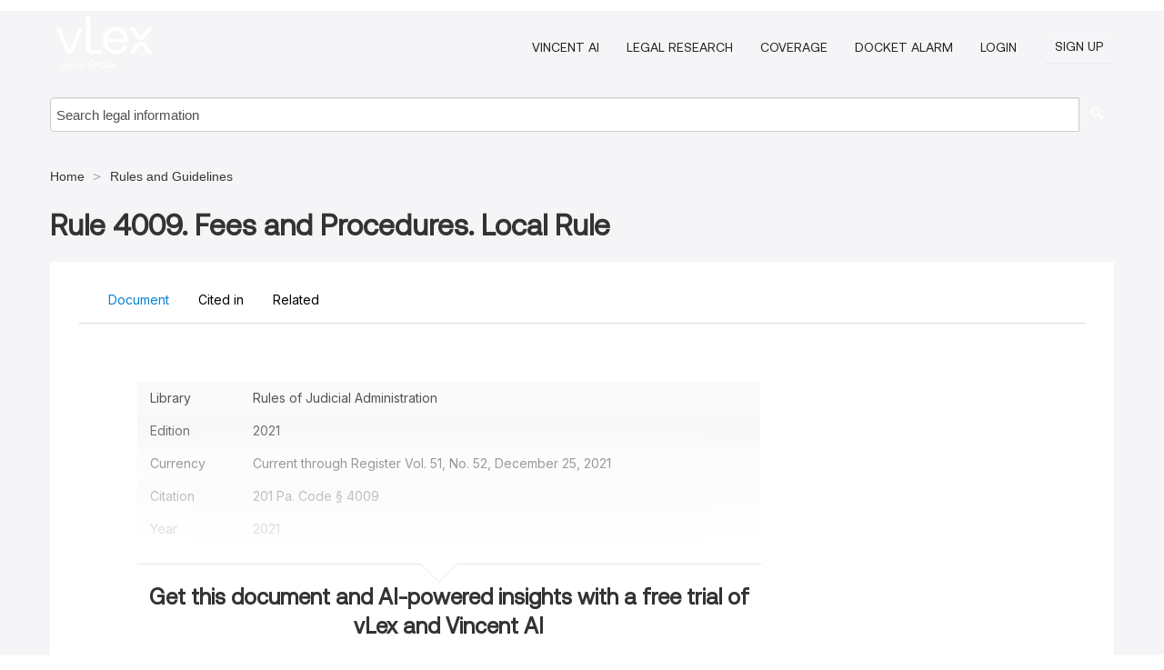

--- FILE ---
content_type: application/javascript; charset=utf-8
request_url: https://js.usemessages.com/conversations-embed.js
body_size: 28597
content:
!function(){var e=[,function(e,t,i){"use strict";var s=i(2);Object.defineProperty(t,"__esModule",{value:!0});t.startOnceReady=I;var n=i(3),o=i(91),a=i(94),r=i(121),d=i(40),c=i(33),l=i(34),u=s(i(43)),h=i(41),g=s(i(42)),p=i(122),f=i(103);const E=()=>{console.warn(`loadImmediately is set to false and widget.load() has not been called on window.${l.GLOBAL_VARIABLE} yet. Please call widget.load() first or set loadImmediately on window.${l.SETTINGS_VARIABLE} to true.`)};function m({eventEmitter:e,logError:t}){const i=(0,a.createEmbedScriptContext)(),s=new n.WidgetShell(i,t,e);if(window.hubspot_live_messages_running)console.warn("duplicate instance of live chat exists on page");else{window.hubspot_live_messages_running=!0;s.start()}return s}function _(e){(0,o.loadWidgetCss)(document);if((0,c.getExternalApiSettings)().loadImmediately)m({logError:e});else{const t=new u.default,i=new g.default;(0,d.setupExternalApi)({debug:E,on:t.on,off:t.off,clear:E,resetAndReloadWidget:E,widget:{load:()=>{m({eventEmitter:t,logError:e}).loadWidget()},remove:E,open:E,close:E,refresh:E,status:()=>({loaded:!1})}});(0,h.flushOnReadyCallbacks)({logger:i})}}function I(){if((0,r.hasRequiredFeatures)(window)){if(!new RegExp("^/_hcms/(livechat/embedded-content|customer-agent-embed)$","i").test(window.location.pathname)){const e=new p.ErrorLogger;(0,f.getIsLocal)()?_():e.captureErrors((()=>{_(e)}))}}}},function(e){"use strict";function t(e){return e&&e.__esModule?e:{default:e}}e.exports=t,e.exports.__esModule=!0,e.exports.default=e.exports},function(e,t,i){"use strict";var s=i(2);Object.defineProperty(t,"__esModule",{value:!0});t.WidgetShell=t.METADATA_UPDATE_SOURCES=void 0;var n=i(4),o=i(7),a=i(8),r=i(9),d=s(i(13)),c=i(15),l=i(16),u=i(18),h=s(i(17)),g=i(19),p=i(22),f=i(23),E=i(24),m=i(25),_=i(26),I=i(30),T=i(39),v=i(40),b=i(41),O=s(i(42)),A=s(i(43)),S=i(49),y=i(50),R=i(52),P=i(53),L=i(54),C=i(32),N=s(i(57)),D=s(i(61)),M=i(62),w=i(64),k=i(66),U=i(67),x=i(21),H=i(69),W=i(70),G=i(72),j=i(74),F=i(75),B=i(76),$=i(77),q=i(81),K=i(82),V=i(83),z=i(86),Y=i(87),X=i(20),Q=i(48),Z=i(33),J=i(88),ee=i(89),te=i(90);const ie="help-widget",se=()=>{},ne=t.METADATA_UPDATE_SOURCES={MUTATION_OBSERVER:"metadata updated via mutation observer",EXTERNAL_API:"metadata updated via external api"};class oe{constructor(e,t,i){this.handleDragStart=e=>{const t=document.getElementById(T.PARENT_ID);this.isDragging=!0;const i="RIGHT_ALIGNED"===this.widgetData[k.WIDGET_LOCATION];this.offsetX=i?t.getBoundingClientRect().right-e.clientX:e.clientX-t.getBoundingClientRect().left;this.offsetY=t.getBoundingClientRect().bottom-e.clientY;this.dragOverlayEl instanceof HTMLDivElement&&this.dragOverlayEl.style.setProperty("display","block");this.dragHandleEl instanceof HTMLDivElement&&this.dragHandleEl.style.setProperty("cursor","grabbing")};this.handleDragEnd=()=>{if(!this.dragHandleEl||!this.isDragging)return;this.iframeMessage.post(a.TRACK_WIDGET_DRAGGED,{timeOnPage:performance&&Math.round(performance.now()/1e3),isOpen:this.isOpen||!1});this.dragHandleEl.style.setProperty("cursor","grab");this.dragOverlayEl instanceof HTMLDivElement&&this.dragOverlayEl.style.setProperty("display","none");this.isDragging=!1;const e=this.widgetData?"RIGHT_ALIGNED"===this.widgetData[k.WIDGET_LOCATION]:"RIGHT_ALIGNED",t=e?"right":"left",i=`${u.cookies.WIDGET_POSITION}_${t}`,s=document.getElementById(T.PARENT_ID),n=window.getComputedStyle(s),o=parseInt(n.bottom,10),r=e?parseInt(n.right,10):parseInt(n.left,10);if(r||o)(0,l.setCookie)(i,JSON.stringify({bottom:o,horizontal:r}),h.default.THIRTY_MINUTES);else{s.style.removeProperty(t);s.style.removeProperty("bottom");(0,X.deleteCookie)(i)}};this.handleDrag=e=>{if(!this.isDragging)return;const t=document.getElementById(T.PARENT_ID),i=this.widgetData?"RIGHT_ALIGNED"===this.widgetData[k.WIDGET_LOCATION]:"RIGHT_ALIGNED",s=i?"right":"left",n=i?window.innerWidth-e.clientX-this.offsetX:e.clientX-this.offsetX,o=window.innerHeight-e.clientY-this.offsetY;t.style.setProperty(s,`${Math.min(Math.max(0,n),window.innerWidth-t.clientWidth)}px`,"important");t.style.setProperty("bottom",`${Math.min(Math.max(0,o),window.innerHeight-t.clientHeight)}px`,"important");t.style.setProperty("position","fixed","!important")};this.unintializeDrag=()=>{if(this.dragHandleEl){this.dragHandleEl.removeEventListener("mousedown",this.handleDragStart);window.removeEventListener("mousemove",this.handleDrag);window.removeEventListener("mouseup",this.handleDragEnd);window.removeEventListener("mouseleave",this.handleDragEnd);this.dragHandleEl.remove()}};this.initalizeDrag=()=>{const{draggable:e}=this.widgetData;if(!e||(0,n.isAnyMobile)()||(0,Z.getExternalApiSettings)().isFullscreen)return;this.dragHandleEl=document.createElement("div");this.dragHandleEl.classList.add("hs-drag-handle");this.dragHandleEl.title="Drag";this.dragHandleEl.style.setProperty("color",ee.NEUTRAL_800);this.dragHandleEl.innerHTML=`\n    <svg width="12" height="20" viewBox="0 0 6 10" fill="${ee.NEUTRAL_800}" xmlns="http://www.w3.org/2000/svg">\n      <path d="M5.62497 1.20703C5.62497 1.68828 5.23122 2.08203 4.74997 2.08203C4.26872 2.08203 3.87497 1.68828 3.87497 1.20703C3.87497 0.725781 4.26872 0.332031 4.74997 0.332031C5.23122 0.332031 5.62497 0.725781 5.62497 1.20703ZM1.83185 1.20703C1.83185 1.68828 1.4381 2.08203 0.956848 2.08203C0.475598 2.08203 0.0818481 1.68828 0.0818481 1.20703C0.0818481 0.725781 0.475598 0.332031 0.956848 0.332031C1.4381 0.332031 1.83185 0.725781 1.83185 1.20703ZM5.62497 5.00016C5.62497 5.48141 5.23122 5.87516 4.74997 5.87516C4.26872 5.87516 3.87497 5.48141 3.87497 5.00016C3.87497 4.51891 4.26872 4.12516 4.74997 4.12516C5.23122 4.12516 5.62497 4.51891 5.62497 5.00016ZM1.83185 5.00016C1.83185 5.48141 1.4381 5.87516 0.956848 5.87516C0.475598 5.87516 0.0818481 5.48141 0.0818481 5.00016C0.0818481 4.51891 0.475598 4.12516 0.956848 4.12516C1.4381 4.12516 1.83185 4.51891 1.83185 5.00016ZM5.62497 8.79328C5.62497 9.27453 5.23122 9.66828 4.74997 9.66828C4.26872 9.66828 3.87497 9.27453 3.87497 8.79328C3.87497 8.31203 4.26872 7.91828 4.74997 7.91828C5.23122 7.91828 5.62497 8.31203 5.62497 8.79328ZM1.83185 8.79328C1.83185 9.27453 1.4381 9.66828 0.956848 9.66828C0.475598 9.66828 0.0818481 9.27453 0.0818481 8.79328C0.0818481 8.31203 0.475598 7.91828 0.956848 7.91828C1.4381 7.91828 1.83185 8.31203 1.83185 8.79328Z"/>\n    </svg>\n    `;this.dragOverlayEl=document.createElement("div");this.dragOverlayEl.classList.add("hs-drag-overlay");const t=document.getElementById(T.PARENT_ID);t.appendChild(this.dragOverlayEl);t.appendChild(this.dragHandleEl);t.style.setProperty("user-select","none");this.dragHandleEl.addEventListener("mousedown",this.handleDragStart);window.addEventListener("mousemove",this.handleDrag);window.addEventListener("mouseup",this.handleDragEnd);window.addEventListener("mouseleave",this.handleDragEnd)};this.getDefaultSize=()=>({width:100,height:96});this.getStartPosition=()=>{if(!this.widgetData.draggable||(0,n.isAnyMobile)()||(0,Z.getExternalApiSettings)().isFullscreen)return null;const e=(this.widgetData?"RIGHT_ALIGNED"===this.widgetData[k.WIDGET_LOCATION]:"RIGHT_ALIGNED")?"right":"left",t=`${u.cookies.WIDGET_POSITION}_${e}`,i=(0,l.getCookie)(t);if(!i)return null;try{return JSON.parse(i)}catch(e){console.error("Error parsing cookie",e);return null}};this.loadIFrame=()=>{(0,n.isAnyMobile)()&&document.documentElement.classList.add(p.MOBILE);const e=document.createElement("iframe");this.iframeSrc=this.embedScriptContext.getIFrameSrc();e.src=this.iframeSrc;e.id=T.IFRAME_ID;e.title="Chat Widget";e.allowFullscreen=!0;e.setAttribute("data-test-id","chat-widget-iframe");e.addEventListener("load",this.handleIframeLoad);const t=document.createElement("div");t.role="region";t.ariaLabel="Chat Widget";if((0,C.shouldEmbedInline)()){const i=document.querySelector((0,C.getInlineEmbedSelector)());if(!i){this.devLogger.error(`cannot embed widget - element at \`${(0,C.getInlineEmbedSelector)()}\` cannot be found`);return}t.id=T.INLINE_PARENT_ID;e.id=T.INLINE_IFRAME_ID;this.iframe=t.appendChild(e);i.appendChild(t);return}if(document.getElementById(T.PARENT_ID)){console.warn(`Element with id ${T.PARENT_ID} already exists. Unable to load HubSpot Conversations Widget.`);return}t.id=T.PARENT_ID;const i=this.getStartPosition();if(i){const e="RIGHT_ALIGNED"===this.widgetData[k.WIDGET_LOCATION]?"right":"left";t.style.setProperty(e,`${i.horizontal}px`,"important");t.style.setProperty("bottom",`${i.bottom}px`,"important")}const{height:s,width:o}=this.getDefaultSize();t.style.minHeight=`${s}px`;t.style.minWidth=`${o}px`;const a=document.createElement("div");a.className=p.SHADOW_CONTAINER;const r=(0,m.isEmbeddedInProduct)(this.embedScriptContext);if(r){t.classList.add(p.INTERNAL);a.classList.add(p.INTERNAL)}t.appendChild(a);r&&(e.id=ie);this.iframe=t.appendChild(e);document.body.appendChild(t);this.initalizeDrag();this.setFrameClass()};this.handleI18nLabels=({data:e})=>{if(!this.iframe||!e)return;const t=e["conversations-visitor-ui.visitorExperienceAriaLabels.chatWidget"],i=e["conversations-visitor-experience-components.visitorExperienceAriaLabels.drag"],s=document.getElementById((0,C.shouldEmbedInline)()?T.INLINE_PARENT_ID:T.PARENT_ID);if(t){this.iframe.setAttribute("title",t);s&&(s.ariaLabel=t)}i&&this.dragHandleEl&&this.dragHandleEl.setAttribute("title",i)};this.clampPosition=()=>{var e;if(null===(e=this.widgetData)||void 0===e||!e.draggable||(0,n.isAnyMobile)()||(0,Z.getExternalApiSettings)().isFullscreen)return;let t=!1;const i=document.getElementById(T.PARENT_ID),s="RIGHT_ALIGNED"===this.widgetData[k.WIDGET_LOCATION];if(!i||!i.getBoundingClientRect)return;const{top:o,left:a,right:r}=i.getBoundingClientRect(),{innerWidth:d,innerHeight:c}=window,{clientWidth:l,clientHeight:u}=i;if(o<0){t=!0;i.style.setProperty("bottom",`${Math.max(c-u,0)}px`,"important")}if(s&&a<0){t=!0;i.style.setProperty("right",`${Math.max(d-l,0)}px`,"important")}if(!s&&d-r<0){t=!0;i.style.setProperty("left",`${Math.max(d-l,0)}px`,"important")}t&&this.handleDragEnd()};this.setWidgetData=e=>{this.widgetData=e;this.setFrameClass()};this.embedScriptContext=e;this.dragHandleEl=null;this.dragOverlayEl=null;this.isDragging=!1;this.offsetX=0;this.offsetY=0;this.isOpen=(0,I.shouldWidgetStartOpen)();this.iframe=null;this.iframeSrc=null;this.hasLoadedIframe=!1;this.isLoadingIframe=!1;this.requestWidgetOpen=this.requestWidgetOpen.bind(this);this.requestWidgetClose=this.requestWidgetClose.bind(this);this.requestWidgetRefresh=(0,P.throttle)(this.requestWidgetRefresh.bind(this),1e3);this.requestSetInputText=this.requestSetInputText.bind(this);this.handleWindowResize=this.handleWindowResize.bind(this);this.handleIframeLoad=this.handleIframeLoad.bind(this);this.handleResizeMessage=this.handleResizeMessage.bind(this);this.handleOpenChange=this.handleOpenChange.bind(this);this.handleStoreMessagesCookie=this.handleStoreMessagesCookie.bind(this);this.handleRequestWidget=this.handleRequestWidget.bind(this);this.handleWidgetRefresh=this.handleWidgetRefresh.bind(this);this.setWidgetNotLoaded=this.setWidgetNotLoaded.bind(this);this.removeIframe=this.removeIframe.bind(this);this.handleExternalApiEventMessage=this.handleExternalApiEventMessage.bind(this);this.loadWidget=(0,P.throttle)(this.loadWidget.bind(this),1e3);this.resetAndReloadWidget=this.resetAndReloadWidget.bind(this);this.setWidgetOpenCookie=this.setWidgetOpenCookie.bind(this);this.getStatus=this.getStatus.bind(this);this.handleScroll=this.handleScroll.bind(this);this.handleExitIntent=this.handleExitIntent.bind(this);this.extendedClearCookiesFunction=this.extendedClearCookiesFunction.bind(this);this.openToNewThread=this.openToNewThread.bind(this);this.handleDragHandlePositionChange=this.handleDragHandlePositionChange.bind(this);this.handleInputTextChanged=this.handleInputTextChanged.bind(this);this.devLogger=new O.default;this.eventEmitter=i||new A.default;this.logError=t?t.logError:se;this.scrollPercentageTracker=new N.default({onScroll:this.handleScroll});this.exitIntentTracker=new D.default({onExitIntent:this.handleExitIntent});this.screenCapturePlugin=new J.ScreenCapturePlugin(this);this.iframeMessage=(0,$.iframeMessagePool)({iframeSrc:this.embedScriptContext.getIFrameSrc()});this.apiUsageTracker=new H.ApiUsageTracker({postMessageToIframe:this.iframeMessage.post});const s=new W.PostMessageApiClient(this.iframeMessage.post);this.pageTitleNotifications=new d.default;this.postMessageReceiver=new r.PostMessageReceiver({[o.SHOW_PAGE_TITLE_NOTIFICATION]:this.pageTitleNotifications.handleShow,[o.CLEAR_PAGE_TITLE_NOTIFICATION]:this.pageTitleNotifications.handleClear,[o.REQUEST_WIDGET]:this.handleRequestWidget,[a.REFRESH_WIDGET_DATA]:this.requestWidgetRefresh,[o.IFRAME_RESIZE]:this.handleResizeMessage,[o.OPEN_CHANGE]:this.handleOpenChange,[o.CLOSED_WELCOME_MESSAGE]:q.hideWelcomeMessage,[o.STORE_MESSAGES_COOKIE]:this.handleStoreMessagesCookie,[o.EXTERNAL_API_EVENT]:this.handleExternalApiEventMessage,[o.API_REQUEST]:s.makeApiRequest,[o.I18N_LABELS]:this.handleI18nLabels,[o.SCREEN_CAPTURE_REQUEST]:this.screenCapturePlugin.handleScreenCaptureRequest,[o.DRAG_HANDLE_POSITION_CHANGE]:this.handleDragHandlePositionChange,[o.INPUT_TEXT_CHANGED]:this.handleInputTextChanged},{allowedOrigin:this.embedScriptContext.getIFrameDomain(),iframeUuid:this.embedScriptContext.iframeUuid});this.exitIntentTracker.registerPostMessageReceivers(this.postMessageReceiver);this.scrollPercentageTracker.registerPostMessageReceivers(this.postMessageReceiver)}handleExternalApiEventMessage(e){(0,S.handleExternalApiEventMessage)(e,{eventEmitter:this.eventEmitter})}handleScroll({scrollPercentage:e}){this.iframeMessage.post(a.SCROLL_PERCENTAGE_CHANGE,{scrollPercentage:e})}handleExitIntent(){this.iframeMessage.post(a.EXIT_INTENT)}getStatus(){return{loaded:this.hasLoadedIframe,pending:this.isLoadingIframe}}handleIframeLoad(){setTimeout((()=>this.eventEmitter.trigger("widgetLoaded",{message:"widget has loaded"})));this.handleWindowResize();this.hasLoadedIframe=!0;this.isLoadingIframe=!1;(0,M.markEndPostDelay)();this.postPerfAttributes(this.embedScriptContext.getPerfAttributes())}postPerfAttributes(e){Math.random()<.5&&this.iframeMessage.post(a.PERF_ATTRIBUTES,{perfAttributes:e})}resetAndReloadWidget(){this.removeIframe();(0,U.resetAndLaunchWidget)()}removeIframe(){this.unintializeDrag();const e=(0,C.shouldEmbedInline)()?document.getElementById(T.INLINE_PARENT_ID):document.getElementById(T.PARENT_ID);e&&e.remove();this.iframeSrc=null;this.hasLoadedIframe=!1;this.isLoadingIframe=!1}handleResizeMessage({data:{height:e,width:t}={}}){(0,K.resizeWidgetIframe)({height:e,width:t});e&&e>60&&this.dragHandleEl?this.dragHandleEl.style.setProperty("display","flex"):this.dragHandleEl&&this.dragHandleEl.style.setProperty("display","none");this.clampPosition()}setWidgetOpenCookie({isOpen:e}){(0,l.setCookie)(u.cookies.IS_OPEN,e,h.default.THIRTY_MINUTES)}handleOpenChange({data:{isOpen:e,isUser:t}}){const i=document.documentElement,s=document.getElementById(T.PARENT_ID).getElementsByClassName(p.SHADOW_CONTAINER)[0];this.isOpen=e;t&&this.setWidgetOpenCookie({isOpen:this.isOpen});if(this.isOpen){i.classList.add(p.ACTIVE);s.classList.add("active")}else{i.classList.remove(p.ACTIVE);s.classList.remove("active")}}handleDragHandlePositionChange({data:{dragHandleState:e}}){const{draggable:t,routingRuleDefinitionAI:i,message:s}=this.widgetData,o=(null==s?void 0:s.launcherType)||te.DEFAULT,a=Boolean(i)&&(o===te.PILL||o===te.DEFAULT);if(!t||(0,n.isAnyMobile)()||(0,Z.getExternalApiSettings)().isFullscreen)return;const r="RIGHT_ALIGNED"===this.widgetData[k.WIDGET_LOCATION]?"right":"left",d=()=>{this.dragHandleEl&&Array.from(this.dragHandleEl.classList).forEach((e=>{if(e.startsWith("hs-drag-handle--")){var t;null===(t=this.dragHandleEl)||void 0===t||t.classList.remove(e)}}))};if(this.dragHandleEl){d();a?this.dragHandleEl.classList.add(`hs-drag-handle--v2--${e}--${r}`):this.dragHandleEl.classList.add(`hs-drag-handle--v1--${r}`)}}handleInputTextChanged({data:{text:e}}){this.eventEmitter.trigger(Q.INPUT_TEXT_CHANGED,{text:e})}handleRequestWidget({source:e}){(0,G.sendWidgetDataToIframe)({source:e,widgetData:this.widgetData,embedScriptContext:this.embedScriptContext,apiUsageTracker:this.apiUsageTracker})}handleStoreMessagesCookie({data:e}){this.iframeMessage.post(a.FIRST_VISITOR_SESSION,{isFirstVisitorSession:!1});"yes"===(0,z.getGlobalCookieOptOut)()&&this.widgetData.gdprConsentOptions.cookieConsentPrompt!==Y.NEVER&&window._hsp.push(["showBanner"]);(0,E.setMessagesUtk)(e)}requestWidgetOpen(){this.isOpen?this.devLogger.log("cannot open the widget, it is already open."):this.iframeMessage.post(a.REQUEST_OPEN)}requestWidgetClose(){this.isOpen?this.iframeMessage.post(a.REQUEST_CLOSE):this.devLogger.log("cannot close the widget, it is already closed")}requestSetInputText(e){this.iframe?this.iframeMessage.post(a.SET_INPUT_TEXT,{text:e}):this.devLogger.log("cannot set input text, widget is not loaded")}handleWindowResize(){const e={height:window.innerHeight,width:window.innerWidth};this.iframeMessage.post(a.BROWSER_WINDOW_RESIZE,e);this.clampPosition()}requestWidgetRefresh({openToNewThread:e,setIdentification:t=!1}={}){const{portalId:i}=this.embedScriptContext;if(this.hasLoadedIframe||!this.isLoadingIframe)if(this.hasLoadedIframe){const s=this.embedScriptContext.getInitialRequestUrl(t);t&&this.postVisitorIdentificationAttributes();(0,y.fetchWidgetData)({requestUrl:s,portalId:i},(t=>{this.handleWidgetRefresh(t);e&&this.openToNewThread()}))}else{this.loadWidget();e&&this.openToNewThread()}else this.devLogger.log("Cannot refresh the widget - it is currently loading.")}openToNewThread(){this.iframeMessage.post(a.OPEN_TO_NEW_THREAD)}extendedClearCookiesFunction(e){e&&e[x.RESET_WIDGET]&&this.removeIframe();(0,g.clearCookies)(e)}handleWidgetRefresh(e){this.setWidgetData(e);(0,c.getWidgetDataResponseType)(this.widgetData)===f.HIDE_WIDGET?this.removeIframe():this.iframeMessage.post(a.REFRESH_WIDGET_DATA,Object.assign({},this.widgetData,(0,L.getIframeQueryParams)(this.embedScriptContext)))}setWidgetNotLoaded({reason:e,description:t}){this.hasLoadedIframe=!1;this.isLoadingIframe=!1;(e||t)&&this.eventEmitter.trigger(Q.WIDGET_HIDDEN,{reason:e,description:t})}loadWidget(e={}){const{portalId:t}=this.embedScriptContext;if(this.isLoadingIframe)this.devLogger.log("Cannot load the widget - The widget is already being loaded.");else if(this.hasLoadedIframe)this.devLogger.log("Cannot load the widget - the widget has already loaded.");else{this.isLoadingIframe=!0;e.widgetOpen&&this.setWidgetOpenCookie({isOpen:!0});(0,y.fetchWidgetData)({requestUrl:this.embedScriptContext.getInitialRequestUrl(),portalId:t},(0,V.handleTargetingAndDelay)(this.setWidgetData,this.loadIFrame,this.setWidgetNotLoaded),(()=>{R.EVENTS.messagesInitialized({messageWillRender:!1})}))}}start(){const{shouldRender:e}=(0,_.shouldRenderWidget)(this.embedScriptContext);if(e){(0,v.setupExternalApi)({debug:this.devLogger.debug,on:(e,t)=>{this.eventEmitter.on(e,t);this.apiUsageTracker.trackEventListener(e)},off:this.eventEmitter.off,clear:e=>{this.extendedClearCookiesFunction(e);this.apiUsageTracker.trackMethod("clear")},resetAndReloadWidget:this.resetAndReloadWidget,widget:{load:(...e)=>{this.loadWidget(...e);this.apiUsageTracker.trackMethod("load")},remove:()=>{this.removeIframe();this.apiUsageTracker.trackMethod("remove")},open:()=>{this.requestWidgetOpen();this.apiUsageTracker.trackMethod("open")},close:()=>{this.requestWidgetClose();this.apiUsageTracker.trackMethod("close")},refresh:(...e)=>{this.requestWidgetRefresh(...e);this.apiUsageTracker.trackMethod("refresh")},status:()=>{this.apiUsageTracker.trackMethod("status");return this.getStatus()},updateEntryUrlMetadata:e=>{this.postEntryUrlMetadata(ne.EXTERNAL_API,e);this.apiUsageTracker.trackMethod("updateEntryUrlMetadata")},setInputText:e=>{this.requestSetInputText(e);this.apiUsageTracker.trackMethod("setInputText")}}});(0,b.flushOnReadyCallbacks)({logger:this.devLogger,trackCallback:this.apiUsageTracker.trackOnReady});(0,F.registerHashChangeListener)({requestWidgetOpen:this.requestWidgetOpen,isOpen:this.isOpen});(0,B.registerWindowResizeListener)({resizeCallbackFn:this.handleWindowResize});(0,j.registerCookieListeners)({postMessageToIframe:this.iframeMessage.post});(0,C.shouldLoadImmediately)()&&this.loadWidget();this.postVisitorIdentificationAttributes();this.postEntryUrlMetadata();this.registerEntryUrlMetadataObserver()}else try{R.EVENTS.messagesInitialized({messageWillRender:!1})}catch(e){this.devLogger.log("widget load aborted")}}postVisitorIdentificationAttributes(){const{identificationEmail:e,identificationToken:t}=this.embedScriptContext;this.iframeMessage.post(a.VISITOR_IDENTIFICATION_ATTRIBUTES,{identificationEmail:e,identificationToken:t})}postEntryUrlMetadata(e,t){var i;const s="string"==typeof(null==t?void 0:t.title)?t.title:document.title,n="string"==typeof(null==t?void 0:t.description)?t.description:(null===(i=document.querySelector('meta[name="description"]'))||void 0===i?void 0:i.getAttribute("content"))||"";this.iframeMessage.post(a.ENTRY_URL_METADATA,{title:s,description:n,source:e})}registerEntryUrlMetadataObserver(){const e=document.querySelector("title"),t=document.querySelector('meta[name="description"]'),i=new MutationObserver((e=>{this.pageTitleNotifications.notificationIntervalIsRunning()||e.forEach((()=>{setTimeout((()=>{this.postEntryUrlMetadata(ne.MUTATION_OBSERVER)}),0)}))}));e&&i.observe(e,{childList:!0});t&&i.observe(t,{attributes:!0})}setFrameClass(){const e=document.getElementById(T.PARENT_ID);if(!e)return;const t=this.widgetData[k.WIDGET_LOCATION];(0,w.setClassInClassList)({widgetLocation:t,classList:e.classList})}}t.WidgetShell=oe},function(e,t,i){"use strict";var s=i(2);Object.defineProperty(t,"__esModule",{value:!0});t.getMobileState=r;t.isAnyMobile=d;t.isIOSMobile=u;t.isMobileSafari=c;t.isWindowsMobile=l;var n=s(i(5));const o=/WebKit/i;function a(e,t){return e.test(t)}function r(e=window.navigator.userAgent){let t=e,i=t.split("[FBAN");void 0!==i[1]&&(t=i[0]);i=t.split("Twitter");void 0!==i[1]&&(t=i[0]);const s=new n.default(t);s.other.webkit=a(o,t);s.safari=s.apple.device&&s.other.webkit&&!s.other.opera&&!s.other.chrome;return s}function d(){const e=r();return e.any&&!e.tablet}function c(){return r().safari}function l(){return r().windows.phone}function u(){return r().apple.phone}},function(e,t,i){"use strict";Object.defineProperty(t,"__esModule",{value:!0});var s={};Object.defineProperty(t,"default",{enumerable:!0,get:function(){return n.default}});var n=a(i(6));Object.keys(n).forEach((function(e){"default"!==e&&"__esModule"!==e&&(Object.prototype.hasOwnProperty.call(s,e)||e in t&&t[e]===n[e]||Object.defineProperty(t,e,{enumerable:!0,get:function(){return n[e]}}))}));function o(e){if("function"!=typeof WeakMap)return null;var t=new WeakMap,i=new WeakMap;return(o=function(e){return e?i:t})(e)}function a(e,t){if(!t&&e&&e.__esModule)return e;if(null===e||"object"!=typeof e&&"function"!=typeof e)return{default:e};var i=o(t);if(i&&i.has(e))return i.get(e);var s={},n=Object.defineProperty&&Object.getOwnPropertyDescriptor;for(var a in e)if("default"!==a&&Object.prototype.hasOwnProperty.call(e,a)){var r=n?Object.getOwnPropertyDescriptor(e,a):null;r&&(r.get||r.set)?Object.defineProperty(s,a,r):s[a]=e[a]}s.default=e;i&&i.set(e,s);return s}},function(e,t){"use strict";Object.defineProperty(t,"__esModule",{value:!0});t.default=I;var i=/iPhone/i,s=/iPod/i,n=/iPad/i,o=/\biOS-universal(?:.+)Mac\b/i,a=/\bAndroid(?:.+)Mobile\b/i,r=/Android/i,d=/(?:SD4930UR|\bSilk(?:.+)Mobile\b)/i,c=/Silk/i,l=/Windows Phone/i,u=/\bWindows(?:.+)ARM\b/i,h=/BlackBerry/i,g=/BB10/i,p=/Opera Mini/i,f=/\b(CriOS|Chrome)(?:.+)Mobile/i,E=/Mobile(?:.+)Firefox\b/i,m=function(e){return void 0!==e&&"MacIntel"===e.platform&&"number"==typeof e.maxTouchPoints&&e.maxTouchPoints>1&&"undefined"==typeof MSStream};function _(e){return function(t){return t.test(e)}}function I(e){var t={userAgent:"",platform:"",maxTouchPoints:0};e||"undefined"==typeof navigator?"string"==typeof e?t.userAgent=e:e&&e.userAgent&&(t={userAgent:e.userAgent,platform:e.platform,maxTouchPoints:e.maxTouchPoints||0}):t={userAgent:navigator.userAgent,platform:navigator.platform,maxTouchPoints:navigator.maxTouchPoints||0};var I=t.userAgent,T=I.split("[FBAN");void 0!==T[1]&&(I=T[0]);void 0!==(T=I.split("Twitter"))[1]&&(I=T[0]);var v=_(I),b={apple:{phone:v(i)&&!v(l),ipod:v(s),tablet:!v(i)&&(v(n)||m(t))&&!v(l),universal:v(o),device:(v(i)||v(s)||v(n)||v(o)||m(t))&&!v(l)},amazon:{phone:v(d),tablet:!v(d)&&v(c),device:v(d)||v(c)},android:{phone:!v(l)&&v(d)||!v(l)&&v(a),tablet:!v(l)&&!v(d)&&!v(a)&&(v(c)||v(r)),device:!v(l)&&(v(d)||v(c)||v(a)||v(r))||v(/\bokhttp\b/i)},windows:{phone:v(l),tablet:v(u),device:v(l)||v(u)},other:{blackberry:v(h),blackberry10:v(g),opera:v(p),firefox:v(E),chrome:v(f),device:v(h)||v(g)||v(p)||v(E)||v(f)},any:!1,phone:!1,tablet:!1};b.any=b.apple.device||b.android.device||b.windows.device||b.other.device;b.phone=b.apple.phone||b.android.phone||b.windows.phone;b.tablet=b.apple.tablet||b.android.tablet||b.windows.tablet;return b}e.exports=t.default},function(e,t){"use strict";Object.defineProperty(t,"__esModule",{value:!0});t.STORE_MESSAGES_COOKIE=t.STOP_TRACK_SCROLL_PERCENTAGE=t.STOP_TRACK_EXIT_INTENT=t.START_TRACK_SCROLL_PERCENTAGE=t.START_TRACK_EXIT_INTENT=t.SHOW_PAGE_TITLE_NOTIFICATION=t.SCREEN_CAPTURE_REQUEST=t.REQUEST_WIDGET=t.REFRESH_WIDGET_DATA=t.OPEN_CHANGE=t.INPUT_TEXT_CHANGED=t.IFRAME_RESIZE=t.I18N_LABELS=t.EXTERNAL_API_EVENT=t.DRAG_HANDLE_POSITION_CHANGE=t.CLOSED_WELCOME_MESSAGE=t.CLEAR_PAGE_TITLE_NOTIFICATION=t.API_REQUEST=void 0;t.SHOW_PAGE_TITLE_NOTIFICATION="show-page-title-notification",t.CLEAR_PAGE_TITLE_NOTIFICATION="clear-page-title-notification",t.IFRAME_RESIZE="iframe-resize",t.OPEN_CHANGE="open-change",t.CLOSED_WELCOME_MESSAGE="closed-welcome-message",t.REQUEST_WIDGET="request-widget",t.STORE_MESSAGES_COOKIE="store-messages-cookie",t.EXTERNAL_API_EVENT="external-api-event",t.START_TRACK_SCROLL_PERCENTAGE="start-track-scroll-percentage",t.STOP_TRACK_SCROLL_PERCENTAGE="stop-track-scroll-percentage",t.START_TRACK_EXIT_INTENT="start-track-exit-intent",t.STOP_TRACK_EXIT_INTENT="stop-track-exit-intent",t.API_REQUEST="api-request",t.I18N_LABELS="i18n-labels",t.REFRESH_WIDGET_DATA="refresh-widget-data",t.SCREEN_CAPTURE_REQUEST="screen-capture-request",t.DRAG_HANDLE_POSITION_CHANGE="drag-handle-position-change",t.INPUT_TEXT_CHANGED="input-text-changed"},function(e,t){"use strict";Object.defineProperty(t,"__esModule",{value:!0});t.WIDGET_DATA=t.VISITOR_IDENTIFICATION_ATTRIBUTES=t.TRACK_WIDGET_DRAGGED=t.TRACK_API_USAGE=t.SET_INPUT_TEXT=t.SCROLL_PERCENTAGE_CHANGE=t.SCREEN_CAPTURE_BLOB=t.REQUEST_OPEN=t.REQUEST_CLOSE=t.REFRESH_WIDGET_DATA=t.PERF_ATTRIBUTES=t.OPEN_TO_NEW_THREAD=t.HUBSPOT_UTK=t.GLOBAL_COOKIE_OPT_OUT=t.FIRST_VISITOR_SESSION=t.EXIT_INTENT=t.ENTRY_URL_METADATA=t.BROWSER_WINDOW_RESIZE=t.API_REQUEST_RESULT=void 0;t.WIDGET_DATA="widget-data",t.HUBSPOT_UTK="hubspot-utk",t.GLOBAL_COOKIE_OPT_OUT="global-cookie-opt-out",t.FIRST_VISITOR_SESSION="first-visitor-session",t.REFRESH_WIDGET_DATA="refresh-widget-data",t.REQUEST_OPEN="request-open",t.REQUEST_CLOSE="request-close",t.BROWSER_WINDOW_RESIZE="browser-window-resize",t.SCROLL_PERCENTAGE_CHANGE="scroll-percentage-change",t.EXIT_INTENT="exit-intent",t.PERF_ATTRIBUTES="perf-attributes",t.TRACK_API_USAGE="track-api-usage",t.TRACK_WIDGET_DRAGGED="track-widget-dragged",t.SCREEN_CAPTURE_BLOB="screen-capture-blob",t.OPEN_TO_NEW_THREAD="open-to-new-thread",t.API_REQUEST_RESULT="api-request-result",t.VISITOR_IDENTIFICATION_ATTRIBUTES="visitor-identification-attributes",t.ENTRY_URL_METADATA="entry-url-metadata",t.SET_INPUT_TEXT="set-input-text"},function(e,t,i){"use strict";Object.defineProperty(t,"__esModule",{value:!0});t.PostMessageReceiver=void 0;var s=i(10),n=i(12);class o{constructor(e,{allowedOrigin:t,iframeUuid:i}){(0,n.objectInvariant)(e);(0,s.stringInvariant)(t);(0,s.stringInvariant)(i);this.allowedOrigin=t;this.iframeUuid=i;this._handlers=e;this.handleMessage=this.handleMessage.bind(this);window.addEventListener("message",this.handleMessage)}isOriginAllowed(e){return e===this.allowedOrigin}handleMessage(e){const{data:t,origin:i,source:s}=e;if(this.isOriginAllowed(i))try{const e=JSON.parse(t);if(e.uuid!==this.iframeUuid)return;const{type:i,data:n}=e,o=this._handlers[i];"function"==typeof o&&o({data:n,source:s})}catch(e){return}}register(e,t){this._handlers[e]=t}}t.PostMessageReceiver=o},function(e,t,i){"use strict";var s=i(2);Object.defineProperty(t,"__esModule",{value:!0});t.stringInvariant=void 0;var n=s(i(11));const o=(e,t="")=>(0,n.default)("string"==typeof e,"Expected %s to be a string, not a %s",t||e,typeof e);t.stringInvariant=o},function(e,t){"use strict";Object.defineProperty(t,"__esModule",{value:!0});t.default=void 0;const i=(e,t,...i)=>{if(e)return;let s;if(void 0===t)s=new Error("Minified exception occurred; use the non-minified dev environment for the full error message and additional helpful warnings.");else{let e=0;s=new Error(`Invariant Violation: ${t.replace(/%s/g,(()=>i[e++]))}`)}throw s};t.default=i;e.exports=t.default},function(e,t,i){"use strict";var s=i(2);Object.defineProperty(t,"__esModule",{value:!0});t.objectInvariant=void 0;var n=s(i(11));const o=(e,t="")=>(0,n.default)("object"==typeof e&&null!==e,"Expected %s to be an object",t||e);t.objectInvariant=o},function(e,t,i){"use strict";Object.defineProperty(t,"__esModule",{value:!0});t.default=void 0;var s=i(10),n=i(14);class o{constructor(){this.handleShow=this.handleShow.bind(this);this.handleClear=this.handleClear.bind(this);this.notificationIntervalId=0;this.notificationMessageIsInPageTitle=!1;this.cachedOriginalDocumentTitle=document.title}clearNotificationInterval(){clearInterval(this.notificationIntervalId)}notificationIntervalIsRunning(){return Boolean(this.notificationIntervalId)}start({title:e}){if(!this.notificationIntervalIsRunning()){this.cachedOriginalDocumentTitle=document.title;this.togglePageTitle({notificationTitle:e});this.notificationIntervalId=setInterval((()=>{this.togglePageTitle({notificationTitle:e})}),n.NOTIFICATION_INTERVAL_MS)}}stop(){if(this.notificationIntervalIsRunning()){this.clearNotificationInterval();this.updatePageTitle(this.cachedOriginalDocumentTitle);this.notificationIntervalId=0;this.notificationMessageIsInPageTitle=!1;this.cachedOriginalDocumentTitle=""}}togglePageTitle({notificationTitle:e}){if(this.notificationMessageIsInPageTitle){this.updatePageTitle(this.cachedOriginalDocumentTitle);this.notificationMessageIsInPageTitle=!1}else{this.updatePageTitle(e);this.notificationMessageIsInPageTitle=!0}}handleShow({data:e}){this.start({title:e.title})}handleClear(){this.stop()}updatePageTitle(e){(0,s.stringInvariant)(e);document.title=e}}t.default=o;e.exports=t.default},function(e,t){"use strict";Object.defineProperty(t,"__esModule",{value:!0});t.NOTIFICATION_INTERVAL_MS=void 0;t.NOTIFICATION_INTERVAL_MS=1250},function(e,t){"use strict";Object.defineProperty(t,"__esModule",{value:!0});t.getWidgetDataResponseType=void 0;const i="@type",s=e=>null==e?void 0:e[i];t.getWidgetDataResponseType=s},function(e,t,i){"use strict";var s=i(2);Object.defineProperty(t,"__esModule",{value:!0});t.getCookie=a;t.getHostnameWithoutWww=r;t.setCookie=d;var n=s(i(17));let o=!1;function a(e){let t="";if(document.cookie&&""!==document.cookie){const i=document.cookie.split(";");for(let s=0;s<i.length;s++){const n=i[s].trim();if(n.substring(0,e.length+1)===`${e}=`){t=n.substring(e.length+1);break}}}return t}function r(){return window.location.hostname.replace(/^www\./,"")}function d(e,t,i=n.default.SIX_MONTHS){const s=[`${e}=${t}`,`expires=${new Date(Date.now()+i).toUTCString()}`,`domain=${`.${r()}`}`,"path=/","SameSite=Lax"];if(window.location.protocol.indexOf("https")>-1)s.push("Secure");else if(!o){console.warn("HubSpot Conversations: You are using conversations on a non-https site! Not using https puts your visitor's data at risk, please enforce using https.");o=!0}const a=s.join(";");document.cookie=a}},function(e,t){"use strict";Object.defineProperty(t,"__esModule",{value:!0});t.default=void 0;const i=864e5,s={TWO_MINUTES:12e4,THIRTY_MINUTES:18e5,ONE_DAY:i,SIX_MONTHS:30*i*6};t.default=s;e.exports=t.default},function(e,t){"use strict";Object.defineProperty(t,"__esModule",{value:!0});t.cookies=t.cookieValues=void 0;t.cookies={HUBSPOT:"hubspotutk",MESSAGES:"messagesUtk",IS_OPEN:"hs-messages-is-open",HIDE_WELCOME_MESSAGE:"hs-messages-hide-welcome-message",WIDGET_POSITION:"hs-messages-widget-position",HUBSPOT_API_CSRF:"hubspotapi-csrf",HSTC:"__hstc",HSSC:"__hssc",GLOBAL_COOKIE_OPT_OUT:"__hs_opt_out"},t.cookieValues={GLOBAL_COOKIE_OPT_OUT_YES:"yes",GLOBAL_COOKIE_OPT_OUT_NO:"no"}},function(e,t,i){"use strict";Object.defineProperty(t,"__esModule",{value:!0});t.clearCookies=r;var s=i(18),n=i(20),o=i(1),a=i(21);function r(e){(0,n.deleteCookie)(s.cookies.MESSAGES);(0,n.deleteCookie)(s.cookies.IS_OPEN);(0,n.deleteCookie)(s.cookies.HIDE_WELCOME_MESSAGE);(0,n.deleteCookie)(`${s.cookies.WIDGET_POSITION}_right`);(0,n.deleteCookie)(`${s.cookies.WIDGET_POSITION}_left`);if(null!=e&&e[a.RESET_WIDGET]){window.hubspot_live_messages_running=!1;(0,o.startOnceReady)()}}},function(e,t,i){"use strict";Object.defineProperty(t,"__esModule",{value:!0});t.deleteCookie=n;var s=i(16);function n(e){(0,s.setCookie)(e,"",-1)}},function(e,t){"use strict";Object.defineProperty(t,"__esModule",{value:!0});t.RESET_WIDGET=void 0;t.RESET_WIDGET="resetWidget"},function(e,t){"use strict";Object.defineProperty(t,"__esModule",{value:!0});t.SHADOW_CONTAINER=t.MOBILE=t.INTERNAL=t.ALIGNED_RIGHT_CLASS=t.ALIGNED_LEFT_CLASS=t.ACTIVE=void 0;t.ACTIVE="hs-messages-widget-open",t.MOBILE="hs-messages-mobile",t.SHADOW_CONTAINER="hs-shadow-container",t.INTERNAL="internal",t.ALIGNED_LEFT_CLASS="widget-align-left",t.ALIGNED_RIGHT_CLASS="widget-align-right"},function(e,t){"use strict";Object.defineProperty(t,"__esModule",{value:!0});t.V1=t.HIDE_WIDGET=void 0;t.V1="V1",t.HIDE_WIDGET="HIDE_WIDGET"},function(e,t,i){"use strict";Object.defineProperty(t,"__esModule",{value:!0});t.setMessagesUtk=o;var s=i(16),n=i(18);function o(e){(0,s.setCookie)(n.cookies.MESSAGES,e)}},function(e,t){"use strict";Object.defineProperty(t,"__esModule",{value:!0});t.isEmbeddedInProduct=c;const i=53,s=99535353,n=100048175,o=/^(?:app|local)\.hubspot(?:qa)?\.com$/,a=/(?:pricing)\/[0-9]+/,r=/signup-hubspot/,d="pricing";function c({portalId:e,hostname:t=window.location.hostname,pathname:c=window.location.pathname}){const l=-1!==c.indexOf(d)&&!a.test(c),u=r.test(c);return!(!o.test(t)||l||u)&&(-1!==t.indexOf("qa")?e===i||e===s||e===n:e===i)}},function(e,t,i){"use strict";Object.defineProperty(t,"__esModule",{value:!0});t.shouldRenderWidget=void 0;var s=i(4),n=i(25),o=i(27),a=i(28);const r=({portalId:e})=>{var t;const i=!!(0,o.getPortalIdFromPath)(window.location.pathname),r=(0,n.isEmbeddedInProduct)({portalId:e})&&!i,d=null===(t=window)||void 0===t||null===(t=t.disabledHsPopups)||void 0===t?void 0:t.includes("LIVE_CHAT");return(0,s.isWindowsMobile)()?{shouldRender:!1,reason:"WINDOWS_PHONE"}:(0,a.isUsingUnsupportedFramework)()?{shouldRender:!1,reason:"UNSUPPORTED_FRAMEWORK"}:r?{shouldRender:!1,reason:"MISSING_PORTAL_ID"}:d?{shouldRender:!1,reason:"IS_EMBEDDED_MEETINGS"}:{shouldRender:!0}};t.shouldRenderWidget=r},function(e,t){"use strict";Object.defineProperty(t,"__esModule",{value:!0});t.getPortalIdFromPath=s;const i=/^\/(?:[A-Za-z0-9-_]*)\/(\d+)(?:\/|$)/;function s(e){try{return i.exec(e)[1]}catch(e){return""}}},function(e,t,i){"use strict";Object.defineProperty(t,"__esModule",{value:!0});t.isUsingUnsupportedFramework=void 0;var s=i(29);const n=()=>{const e=s.METHODS.filter((e=>!!e)).length;return Boolean(e)};t.isUsingUnsupportedFramework=n},function(e,t){"use strict";Object.defineProperty(t,"__esModule",{value:!0});t.METHODS=void 0;t.METHODS=[Object.prototype.toJSON,Array.prototype.toJSON,String.prototype.toJSON]},function(e,t,i){"use strict";Object.defineProperty(t,"__esModule",{value:!0});t.shouldWidgetStartOpen=c;var s=i(31),n=i(16),o=i(32),a=i(18),r=i(37),d=i(38);function c(){const e=(0,o.shouldEmbedInline)();if(!e&&(0,s.cookieIsSet)(a.cookies.IS_OPEN)){const e=(0,n.getCookie)(a.cookies.IS_OPEN);return(0,d.stringToBoolean)(e)}return e||(0,r.urlHasHsChatHashLink)(window.location.href)||void 0}},function(e,t,i){"use strict";Object.defineProperty(t,"__esModule",{value:!0});t.cookieIsSet=void 0;var s=i(16);const n=e=>Boolean((0,s.getCookie)(e));t.cookieIsSet=n},function(e,t,i){"use strict";Object.defineProperty(t,"__esModule",{value:!0});t.shouldLoadImmediately=t.shouldHideScrollToButton=t.shouldHideNewThreadLink=t.shouldEmbedInline=t.shouldDisableInitialInputFocus=t.shouldDisableAttachment=t.shouldBeFullscreen=t.getInlineEmbedSelector=t.getIdentificationToken=t.getIdentificationEmail=t.getEnableWidgetCookieBanner=void 0;var s=i(33);const n=()=>!!(0,s.getExternalApiSettings)().loadImmediately;t.shouldLoadImmediately=n;const o=()=>!!(0,s.getExternalApiSettings)().isFullscreen;t.shouldBeFullscreen=o;const a=()=>(0,s.getExternalApiSettings)().inlineEmbedSelector;t.getInlineEmbedSelector=a;const r=()=>!!(0,s.getExternalApiSettings)().inlineEmbedSelector;t.shouldEmbedInline=r;const d=()=>!!(0,s.getExternalApiSettings)().disableAttachment;t.shouldDisableAttachment=d;const c=()=>!!(0,s.getExternalApiSettings)().disableInitialInputFocus;t.shouldDisableInitialInputFocus=c;const l=()=>(0,s.getExternalApiSettings)().enableWidgetCookieBanner;t.getEnableWidgetCookieBanner=l;const u=()=>(0,s.getExternalApiSettings)().identificationEmail;t.getIdentificationEmail=u;const h=()=>(0,s.getExternalApiSettings)().identificationToken;t.getIdentificationToken=h;const g=()=>(0,s.getExternalApiSettings)().hideScrollToButton;t.shouldHideScrollToButton=g;const p=()=>(0,s.getExternalApiSettings)().hideNewThreadLink;t.shouldHideNewThreadLink=p},function(e,t,i){"use strict";Object.defineProperty(t,"__esModule",{value:!0});t.defaultSettings=void 0;t.getExternalApiSettings=c;var s=i(34),n=i(35),o=i(10),a=i(36);const r=t.defaultSettings={loadImmediately:!0,isFullscreen:!1,inlineEmbedSelector:"",disableAttachment:!1,enableWidgetCookieBanner:!1,identificationEmail:"",identificationToken:"",disableInitialInputFocus:!1,hideScrollToButton:!0,hideNewThreadLink:!1};function d(e){return Object.fromEntries(Object.entries(e).filter((([e,t])=>void 0!==t)))}function c(){const e=window[s.SETTINGS_VARIABLE],t=Object.assign({},r,d(e||{}));(0,n.booleanInvariant)(t.loadImmediately,"mergedSettings.loadImmediately");(0,n.booleanInvariant)(t.isFullscreen,"mergedSettings.isFullscreen");(0,n.booleanInvariant)(t.disableAttachment,"mergedSettings.disableAttachment");(0,n.booleanInvariant)(t.disableInitialInputFocus,"mergedSettings.disableInitialInputFocus");(0,n.booleanInvariant)(t.hideNewThreadLink,"mergedSettings.hideNewThreadLink");(0,a.oneOfListInvariant)(t.enableWidgetCookieBanner,"mergedSettings.enableWidgetCookieBanner",[!1,!0,s.ON_WIDGET_LOAD,s.ON_EXIT_INTENT]);(0,o.stringInvariant)(t.inlineEmbedSelector,"mergedSettings.inlineEmbedSelector");(0,o.stringInvariant)(t.identificationEmail,"mergedSettings.identificationEmail");(0,o.stringInvariant)(t.identificationToken,"mergedSettings.identificationToken");return t}},function(e,t){"use strict";Object.defineProperty(t,"__esModule",{value:!0});t.SETTINGS_VARIABLE=t.ON_WIDGET_LOAD=t.ON_READY_CALLBACKS=t.ON_EXIT_INTENT=t.GLOBAL_VARIABLE=void 0;t.GLOBAL_VARIABLE="HubSpotConversations",t.ON_READY_CALLBACKS="hsConversationsOnReady",t.SETTINGS_VARIABLE="hsConversationsSettings",t.ON_EXIT_INTENT="ON_EXIT_INTENT",t.ON_WIDGET_LOAD="ON_WIDGET_LOAD"},function(e,t,i){"use strict";var s=i(2);Object.defineProperty(t,"__esModule",{value:!0});t.booleanInvariant=void 0;var n=s(i(11));const o=(e,t)=>(0,n.default)(!0===e||!1===e,"Expected %s to be a boolean but received a %s",t||e,typeof e);t.booleanInvariant=o},function(e,t,i){"use strict";var s=i(2);Object.defineProperty(t,"__esModule",{value:!0});t.oneOfListInvariant=o;var n=s(i(11));function o(e,t,i){(0,n.default)(i.indexOf(e)>-1,`Expected %s to be one of ${i.toString()} but got %s`,t,e)}},function(e,t){"use strict";Object.defineProperty(t,"__esModule",{value:!0});t.urlHasHsChatHashLink=void 0;const i=new RegExp("#hs-chat-open","i"),s=e=>i.test(e);t.urlHasHsChatHashLink=s},function(e,t){"use strict";Object.defineProperty(t,"__esModule",{value:!0});t.stringToBoolean=void 0;const i=e=>"true"===e;t.stringToBoolean=i},function(e,t){"use strict";Object.defineProperty(t,"__esModule",{value:!0});t.PARENT_ID=t.INLINE_PARENT_ID=t.INLINE_IFRAME_ID=t.IFRAME_ID=void 0;t.PARENT_ID="hubspot-messages-iframe-container",t.INLINE_PARENT_ID="hubspot-conversations-inline-parent",t.INLINE_IFRAME_ID="hubspot-conversations-inline-iframe",t.IFRAME_ID="hubspot-conversations-iframe"},function(e,t,i){"use strict";Object.defineProperty(t,"__esModule",{value:!0});t.setupExternalApi=n;var s=i(34);function n(e){window[s.GLOBAL_VARIABLE]=e}},function(e,t,i){"use strict";Object.defineProperty(t,"__esModule",{value:!0});t.flushOnReadyCallbacks=n;var s=i(34);function n(e){let{logger:t,trackCallback:i}=e;const n=window[s.ON_READY_CALLBACKS];if(Array.isArray(n)){i&&i();n.forEach((e=>{try{e()}catch(e){e instanceof Error&&t.error(e.message)}}))}}},function(e,t){"use strict";Object.defineProperty(t,"__esModule",{value:!0});t.default=void 0;class i{constructor({debug:e}={}){this._debug=Boolean(e);this.debug=this.debug.bind(this)}_isDebugMode(){return this._debug}debug(e){this._debug=e}log(e){this._isDebugMode()&&console.log(`${i.LOGGING_PREFIX} ${e}`)}error(e){this._isDebugMode()&&console.error(`${i.LOGGING_PREFIX} ${e}`)}}i.LOGGING_PREFIX="HubSpot Conversations log:";t.default=i;e.exports=t.default},function(e,t,i){"use strict";var s=i(2);Object.defineProperty(t,"__esModule",{value:!0});t.default=void 0;var n=s(i(44)),o=i(10),a=i(45),r=i(46),d=i(47);class c{constructor(){this._eventEmitter=new n.default;this._namespacedEventType=this._namespacedEventType.bind(this);this.on=this.on.bind(this);this.off=this.off.bind(this);this.trigger=this.trigger.bind(this)}_namespacedEventType(e){return`${r.EVENT_NAMESPACE}:${e}`}on(e,t){(0,o.stringInvariant)(e);(0,a.functionInvariant)(t);if(!e.length)return;const i=this._namespacedEventType(e);this._eventEmitter.addListener(i,t)}off(e,t){(0,o.stringInvariant)(e);(0,a.functionInvariant)(t);if(!e.length)return;const i=this._namespacedEventType(e);this._eventEmitter.removeListener(i,t)}trigger(e,t){(0,d.eventTypeInvariant)(e);const i=this._namespacedEventType(e);this._eventEmitter.emit(i,t)}}t.default=c;e.exports=t.default},function(e){"use strict";t=function(){return function e(t,i,s){function n(a,r){if(!i[a]){if(!t[a]){0;if(o)return o(a,!0);var d=new Error("Cannot find module '"+a+"'");throw d.code="MODULE_NOT_FOUND",d}var c=i[a]={exports:{}};t[a][0].call(c.exports,(function(e){return n(t[a][1][e]||e)}),c,c.exports,e,t,i,s)}return i[a].exports}for(var o=void 0,a=0;a<s.length;a++)n(s[a]);return n}({1:[function(e,t,i){var s=Object.prototype.hasOwnProperty,n="~";function o(){}function a(e,t,i){this.fn=e,this.context=t,this.once=i||!1}function r(e,t,i,s,o){if("function"!=typeof i)throw new TypeError("The listener must be a function");var r=new a(i,s||e,o),d=n?n+t:t;return e._events[d]?e._events[d].fn?e._events[d]=[e._events[d],r]:e._events[d].push(r):(e._events[d]=r,e._eventsCount++),e}function d(e,t){0==--e._eventsCount?e._events=new o:delete e._events[t]}function c(){this._events=new o,this._eventsCount=0}Object.create&&(o.prototype=Object.create(null),(new o).__proto__||(n=!1)),c.prototype.eventNames=function(){var e,t,i=[];if(0===this._eventsCount)return i;for(t in e=this._events)s.call(e,t)&&i.push(n?t.slice(1):t);return Object.getOwnPropertySymbols?i.concat(Object.getOwnPropertySymbols(e)):i},c.prototype.listeners=function(e){var t=n?n+e:e,i=this._events[t];if(!i)return[];if(i.fn)return[i.fn];for(var s=0,o=i.length,a=new Array(o);s<o;s++)a[s]=i[s].fn;return a},c.prototype.listenerCount=function(e){var t=n?n+e:e,i=this._events[t];return i?i.fn?1:i.length:0},c.prototype.emit=function(e,t,i,s,o,a){var r=n?n+e:e;if(!this._events[r])return!1;var d,c,l=this._events[r],u=arguments.length;if(l.fn){switch(l.once&&this.removeListener(e,l.fn,void 0,!0),u){case 1:return l.fn.call(l.context),!0;case 2:return l.fn.call(l.context,t),!0;case 3:return l.fn.call(l.context,t,i),!0;case 4:return l.fn.call(l.context,t,i,s),!0;case 5:return l.fn.call(l.context,t,i,s,o),!0;case 6:return l.fn.call(l.context,t,i,s,o,a),!0}for(c=1,d=new Array(u-1);c<u;c++)d[c-1]=arguments[c];l.fn.apply(l.context,d)}else{var h,g=l.length;for(c=0;c<g;c++)switch(l[c].once&&this.removeListener(e,l[c].fn,void 0,!0),u){case 1:l[c].fn.call(l[c].context);break;case 2:l[c].fn.call(l[c].context,t);break;case 3:l[c].fn.call(l[c].context,t,i);break;case 4:l[c].fn.call(l[c].context,t,i,s);break;default:if(!d)for(h=1,d=new Array(u-1);h<u;h++)d[h-1]=arguments[h];l[c].fn.apply(l[c].context,d)}}return!0},c.prototype.on=function(e,t,i){return r(this,e,t,i,!1)},c.prototype.once=function(e,t,i){return r(this,e,t,i,!0)},c.prototype.removeListener=function(e,t,i,s){var o=n?n+e:e;if(!this._events[o])return this;if(!t)return d(this,o),this;var a=this._events[o];if(a.fn)a.fn!==t||s&&!a.once||i&&a.context!==i||d(this,o);else{for(var r=0,c=[],l=a.length;r<l;r++)(a[r].fn!==t||s&&!a[r].once||i&&a[r].context!==i)&&c.push(a[r]);c.length?this._events[o]=1===c.length?c[0]:c:d(this,o)}return this},c.prototype.removeAllListeners=function(e){var t;return e?(t=n?n+e:e,this._events[t]&&d(this,t)):(this._events=new o,this._eventsCount=0),this},c.prototype.off=c.prototype.removeListener,c.prototype.addListener=c.prototype.on,c.prefixed=n,c.EventEmitter=c,void 0!==t&&(t.exports=c)},{}]},{},[1])(1)},e.exports=t();var t},function(e,t,i){"use strict";var s=i(2);Object.defineProperty(t,"__esModule",{value:!0});t.functionInvariant=void 0;var n=s(i(11));const o=e=>(0,n.default)("function"==typeof e&&null!==e,"Expected %s to be a function",e);t.functionInvariant=o},function(e,t){"use strict";Object.defineProperty(t,"__esModule",{value:!0});t.EVENT_NAMESPACE=void 0;t.EVENT_NAMESPACE="HubSpotConversations"},function(e,t,i){"use strict";var s=i(2);Object.defineProperty(t,"__esModule",{value:!0});t.eventTypeInvariant=void 0;var n=s(i(11)),o=r(i(48));function a(e){if("function"!=typeof WeakMap)return null;var t=new WeakMap,i=new WeakMap;return(a=function(e){return e?i:t})(e)}function r(e,t){if(!t&&e&&e.__esModule)return e;if(null===e||"object"!=typeof e&&"function"!=typeof e)return{default:e};var i=a(t);if(i&&i.has(e))return i.get(e);var s={},n=Object.defineProperty&&Object.getOwnPropertyDescriptor;for(var o in e)if("default"!==o&&Object.prototype.hasOwnProperty.call(e,o)){var r=n?Object.getOwnPropertyDescriptor(e,o):null;r&&(r.get||r.set)?Object.defineProperty(s,o,r):s[o]=e[o]}s.default=e;i&&i.set(e,s);return s}const d=Object.values(o),c=e=>(0,n.default)(-1!==d.indexOf(e),"Expected a valid event type but received %s. Valid event types include %s.",e,d);t.eventTypeInvariant=c},function(e,t){"use strict";Object.defineProperty(t,"__esModule",{value:!0});t.WIDGET_LOADED=t.WIDGET_HIDDEN=t.WIDGET_CLOSED=t.USER_SELECTED_THREAD=t.USER_INTERACTED_WITH_WIDGET=t.UNREAD_CONVERSATION_COUNT_CHANGED=t.SDK_CLOSE_BUTTON_CLICK=t.QUICK_REPLY_BUTTON_CLICK=t.QUICK_LINK_BUTTON_CLICK=t.MESSAGE_INPUT_STATE_CHANGED=t.INPUT_TEXT_CHANGED=t.INPUT_STAGING=t.CONVERSATION_STARTED=t.CONVERSATION_CLOSED=t.CONTACT_ASSOCIATED=void 0;t.CONVERSATION_STARTED="conversationStarted",t.CONVERSATION_CLOSED="conversationClosed",t.UNREAD_CONVERSATION_COUNT_CHANGED="unreadConversationCountChanged",t.INPUT_STAGING="inputStaging",t.CONTACT_ASSOCIATED="contactAssociated",t.USER_INTERACTED_WITH_WIDGET="userInteractedWithWidget",t.QUICK_REPLY_BUTTON_CLICK="quickReplyButtonClick",t.QUICK_LINK_BUTTON_CLICK="quickLinkButtonClick",t.WIDGET_LOADED="widgetLoaded",t.WIDGET_CLOSED="widgetClosed",t.USER_SELECTED_THREAD="userSelectedThread",t.WIDGET_HIDDEN="widgetHidden",t.SDK_CLOSE_BUTTON_CLICK="sdkCloseButtonClick",t.MESSAGE_INPUT_STATE_CHANGED="messageInputStateChanged",t.INPUT_TEXT_CHANGED="inputTextChanged"},function(e,t,i){"use strict";Object.defineProperty(t,"__esModule",{value:!0});t.handleExternalApiEventMessage=void 0;var s=i(12),n=i(10);const o=({data:e},{eventEmitter:t})=>{(0,n.stringInvariant)(e.eventType);(0,s.objectInvariant)(e.payload);t.trigger(e.eventType,e.payload)};t.handleExternalApiEventMessage=o},function(e,t,i){"use strict";Object.defineProperty(t,"__esModule",{value:!0});t.WIDGET_WILL_LOAD_CODES=t.EXPECTED_WIDGET_WILL_NOT_LOAD_CODES=void 0;t.fetchWidgetData=h;var s=i(25),n=i(51);const o="X-HubSpot-Messages-Uri",a=4,r=t.WIDGET_WILL_LOAD_CODES=[200,304],d=t.EXPECTED_WIDGET_WILL_NOT_LOAD_CODES=[204,404],c=e=>r.indexOf(e)>-1,l=e=>!c(e)&&d.indexOf(e)<0,u=()=>{};function h({requestUrl:e,portalId:t},i,r=u){const d=new XMLHttpRequest;d.addEventListener("readystatechange",(()=>{if(d.readyState===a)if(c(d.status))try{const e=JSON.parse(d.responseText);i(e)}catch(e){console.warn("Initial messages API response is invalid");r()}else{l(d.status)&&console.warn("Initial messages API call failed");r()}}));d.open("GET",e);const h="about:srcdoc"===window.location.href?window.top.location.href:window.location.href;d.setRequestHeader(o,h);(0,s.isEmbeddedInProduct)({portalId:t})&&(0,n.addAuthToRequest)(d);d.send()}},function(e,t,i){"use strict";Object.defineProperty(t,"__esModule",{value:!0});t.addCsrfHeader=t.addAuthToRequest=void 0;var s=i(16),n=i(18);const o=e=>{e.setRequestHeader("X-HubSpot-CSRF-hubspotapi",(0,s.getCookie)(n.cookies.HUBSPOT_API_CSRF))};t.addCsrfHeader=o;const a=e=>{o(e);e.withCredentials=!0};t.addAuthToRequest=a},function(e,t){"use strict";Object.defineProperty(t,"__esModule",{value:!0});t.EVENTS=void 0;t.triggerEvent=s;const i="hubspot:messages:";function s(e,t){let s;const n=`${i}${e}`;if("function"==typeof window.Event)s=Object.assign(new Event(n),t);else{s=Object.assign(document.createEvent("Event"),t);s.initEvent(n,!0,!0)}window.dispatchEvent(s)}t.EVENTS={messagesInitialized:({messageWillRender:e,reason:t})=>{s("initialized",{messageWillRender:e,reason:t})}}},function(e,t){"use strict";Object.defineProperty(t,"__esModule",{value:!0});t.throttle=i;function i(e,t){let i=!1,s=null;return(...n)=>{if(i)s=()=>{e(...n)};else{i=!0;e(...n);setTimeout((()=>{i=!1;"function"==typeof s&&s();s=null}),t)}}}},function(e,t,i){"use strict";Object.defineProperty(t,"__esModule",{value:!0});t.getIframeQueryParams=l;var s=i(16),n=i(4),o=i(25),a=i(55),r=i(30),d=i(32),c=i(56);function l({messagesUtk:e,hubspotUtk:t,portalId:i,iframeUuid:l,globalCookieOptOut:u,isFirstVisitorSession:h,hstc:g}){const p=(0,n.isAnyMobile)(),f=(0,d.shouldEmbedInline)(),E=(0,r.shouldWidgetStartOpen)(),m=(0,d.shouldDisableInitialInputFocus)(),_=(0,d.shouldHideNewThreadLink)(),I=f&&m;!f&&m&&console.warn("hsConversationsSettings: the `disableInitialInputFocus` object is only enabled for use when an `inlineEmbedSelector` object is also set");const T={uuid:l,mobile:p,mobileSafari:(0,n.isMobileSafari)(),hideWelcomeMessage:(0,a.shouldHideWelcomeMessage)(),hstc:g,domain:(0,s.getHostnameWithoutWww)(),inApp53:(0,o.isEmbeddedInProduct)({portalId:i}),messagesUtk:e,url:window.location.href,inline:f,isFullscreen:(0,d.shouldBeFullscreen)(),globalCookieOptOut:u,isFirstVisitorSession:h,isAttachmentDisabled:(0,d.shouldDisableAttachment)(),isInitialInputFocusDisabled:I,enableWidgetCookieBanner:(0,d.getEnableWidgetCookieBanner)(),isInCMS:(0,c.isInCMS)(),hideScrollToButton:(0,d.shouldHideScrollToButton)(),isIOSMobile:(0,n.isIOSMobile)()};void 0!==E&&(T.startOpen=E);t&&(T.hubspotUtk=t);_&&(T.hideNewThreadLink=!0);return T}},function(e,t,i){"use strict";Object.defineProperty(t,"__esModule",{value:!0});t.shouldHideWelcomeMessage=o;var s=i(16),n=i(18);function o(){return!!(0,s.getCookie)(n.cookies.HIDE_WELCOME_MESSAGE)||!1}},function(e,t){"use strict";Object.defineProperty(t,"__esModule",{value:!0});t.isInCMS=void 0;const i=()=>void 0!==window.hsVars;t.isInCMS=i},function(e,t,i){"use strict";Object.defineProperty(t,"__esModule",{value:!0});t.default=void 0;var s=i(58),n=i(59),o=i(60),a=i(7);class r{constructor({onScroll:e}){this._onScroll=e;this._handleScroll=this._handleScroll.bind(this);this.add=this.add.bind(this);this.remove=this.remove.bind(this)}_handleScroll(){const e=(0,o.getPageHeight)()-(0,n.getViewportHeight)();if(0===e)return;const t=100*(0,s.getBodyScrollTop)()/e;this._onScroll({scrollPercentage:t})}_add(){window.addEventListener("scroll",this._handleScroll,{capture:!0,passive:!0})}add(){this.remove();this._add()}remove(){window.removeEventListener("scroll",this._handleScroll,{capture:!0})}registerPostMessageReceivers(e){e.register(a.START_TRACK_SCROLL_PERCENTAGE,this.add);e.register(a.STOP_TRACK_SCROLL_PERCENTAGE,this.remove)}}t.default=r;e.exports=t.default},function(e,t){"use strict";Object.defineProperty(t,"__esModule",{value:!0});t.getBodyScrollTop=void 0;const i=()=>document.body.scrollTop||document.documentElement.scrollTop;t.getBodyScrollTop=i},function(e,t){"use strict";Object.defineProperty(t,"__esModule",{value:!0});t.getViewportHeight=void 0;const i=()=>Math.max(window.innerHeight||0,document.documentElement.clientHeight);t.getViewportHeight=i},function(e,t){"use strict";Object.defineProperty(t,"__esModule",{value:!0});t.getPageHeight=void 0;const i=()=>Math.max(document.body.offsetHeight,document.body.scrollHeight);t.getPageHeight=i},function(e,t,i){"use strict";Object.defineProperty(t,"__esModule",{value:!0});t.default=void 0;var s=i(7);class n{constructor({onExitIntent:e}){this._onExitIntent=e;this._handleMouseOut=this._handleMouseOut.bind(this);this._isExitIntent=this._isExitIntent.bind(this);this.add=this.add.bind(this);this.remove=this.remove.bind(this)}_isExitIntent(e){if(!e)return!1;const t=e.relatedTarget||e.toElement;return(!t||"HTML"===t.nodeName)&&e.clientY<100}_handleMouseOut(e){this._isExitIntent(e)&&this._onExitIntent()}_add(){window.document.addEventListener("mouseout",this._handleMouseOut)}add(){this.remove();this._add()}remove(){window.document.removeEventListener("mouseout",this._handleMouseOut)}addExitIntentTracker(){this.add()}removeExitIntentTracker(){this.remove()}registerPostMessageReceivers(e){e.register(s.START_TRACK_EXIT_INTENT,this.add);e.register(s.STOP_TRACK_EXIT_INTENT,this.remove)}}t.default=n;e.exports=t.default},function(e,t,i){"use strict";Object.defineProperty(t,"__esModule",{value:!0});t.markEndPostDelay=n;t.markEndPreDelay=o;var s=i(63);function n(){try{performance.mark(s.END_MARK_POST_DELAY)}catch(e){}}function o(){try{performance.mark(s.END_MARK_PRE_DELAY)}catch(e){}}},function(e,t){"use strict";Object.defineProperty(t,"__esModule",{value:!0});t.START_MARK_PRE_DELAY=t.START_MARK_POST_DELAY=t.EXECUTION_MEASUREMENT_PRE_DELAY=t.EXECUTION_MEASUREMENT_POST_DELAY=t.END_MARK_PRE_DELAY=t.END_MARK_POST_DELAY=void 0;t.START_MARK_PRE_DELAY="embed-script-start-pre-delay",t.END_MARK_PRE_DELAY="embed-script-end-pre-delay",t.START_MARK_POST_DELAY="embed-script-start-post-delay",t.END_MARK_POST_DELAY="embed-script-end-post-delay",t.EXECUTION_MEASUREMENT_POST_DELAY="embed-script-load-time-post-delay",t.EXECUTION_MEASUREMENT_PRE_DELAY="embed-script-load-time-pre-delay"},function(e,t,i){"use strict";Object.defineProperty(t,"__esModule",{value:!0});t.setClassInClassList=void 0;var s=i(65),n=i(22);const o={[s.LEFT_ALIGNED]:n.ALIGNED_LEFT_CLASS,[s.RIGHT_ALIGNED]:n.ALIGNED_RIGHT_CLASS},a=({widgetLocation:e,classList:t})=>{const i=o[e];if(t.contains(i))return;Object.keys(o).filter((t=>t!==e)).forEach((e=>{t.remove(e)}));t.add(i)};t.setClassInClassList=a},function(e,t){"use strict";Object.defineProperty(t,"__esModule",{value:!0});t.RIGHT_ALIGNED=t.LEFT_ALIGNED=void 0;t.LEFT_ALIGNED="LEFT_ALIGNED",t.RIGHT_ALIGNED="RIGHT_ALIGNED"},function(e,t){"use strict";Object.defineProperty(t,"__esModule",{value:!0});t.WIDGET_LOCATION=void 0;t.WIDGET_LOCATION="widgetLocation"},function(e,t,i){"use strict";Object.defineProperty(t,"__esModule",{value:!0});t.resetAndLaunchWidget=void 0;var s=i(19),n=i(1),o=i(68);const a=()=>{(0,s.clearCookies)();window[o.USER_TOKEN_KEY]="";window.hubspot_live_messages_running=!1;(0,n.startOnceReady)()};t.resetAndLaunchWidget=a},function(e,t){"use strict";Object.defineProperty(t,"__esModule",{value:!0});t.USER_TOKEN_KEY=void 0;t.USER_TOKEN_KEY="__hsUserToken"},function(e,t,i){"use strict";Object.defineProperty(t,"__esModule",{value:!0});t.ApiUsageTracker=void 0;var s=i(8);class n{constructor({postMessageToIframe:e}){if("function"!=typeof e)throw new TypeError("ApiUsageTracker: postMessageToIframe was not a function");this._postMessageToIframe=e;this.sendEventToTracker=this.sendEventToTracker.bind(this);this.trackSettingsUsed=this.trackSettingsUsed.bind(this);this.trackMethod=this.trackMethod.bind(this);this.trackEventListener=this.trackEventListener.bind(this);this.trackOnReady=this.trackOnReady.bind(this)}sendEventToTracker(e,t={}){this._postMessageToIframe(s.TRACK_API_USAGE,{eventName:e,properties:t})}trackSettingsUsed(e){const t={};!1===e.loadImmediately&&(t.loadImmediately=!0);e.inlineEmbedSelector&&(t.inlineEmbedSelector=!0);e.enableWidgetCookieBanner&&(t.enableWidgetCookieBanner=!0);e.disableAttachment&&(t.disableAttachment=!0);e.disableInitialInputFocus&&(t.disableInitialInputFocus=!0);Object.keys(t).length>0&&this.sendEventToTracker("HubspotConversations-hsConversationsSettings-used",t)}trackMethod(e){this.sendEventToTracker("HubspotConversations-api-method-used",{method:e})}trackEventListener(e){this.sendEventToTracker("HubspotConversations-api-event-listener-registered",{event:e})}trackOnReady(){this.sendEventToTracker("HubspotConversations-hsConversationsOnReady-used",{method:"hsConversationsOnReady"})}}t.ApiUsageTracker=n},function(e,t,i){"use strict";Object.defineProperty(t,"__esModule",{value:!0});t.PostMessageApiClient=void 0;var s=i(71),n=i(8);class o{constructor(e){this.makeApiRequest=({data:e})=>{const{type:t,url:i,data:o}=e,a=`/_hcms${i}`;this.currentRequest&&this.currentRequest.readyState!==s.DONE_STATE&&this.abortCurrentApiRequest();this.currentRequest=(0,s.doRequest)(t)(a,o)(((e,t)=>{t?this.postMessage(n.API_REQUEST_RESULT,{result:"failed",data:t,url:i}):this.postMessage(n.API_REQUEST_RESULT,{result:"succeeded",data:e,url:i})}))};this.postMessage=e;this.currentRequest=null}abortCurrentApiRequest(){this.currentRequest&&this.currentRequest.abort()}}t.PostMessageApiClient=o},function(e,t){"use strict";Object.defineProperty(t,"__esModule",{value:!0});t.put=t.post=t.get=t.doRequest=t.DONE_STATE=void 0;const i=t.DONE_STATE=4,s=e=>e>=300,n=e=>(t,n)=>o=>{const a=new XMLHttpRequest;a.addEventListener("readystatechange",(()=>{if(a.readyState===i)try{const e=JSON.parse(a.responseText);s(a.status)?o(null,e):o(e)}catch(e){o(null,"Invalid api response")}}));a.open(e,t);a.send(n);return a};t.doRequest=n;t.get=n("GET"),t.post=n("POST"),t.put=n("PUT")},function(e,t,i){"use strict";Object.defineProperty(t,"__esModule",{value:!0});t.sendWidgetDataToIframe=void 0;var s=i(73),n=i(33),o=i(54),a=i(8);const r=({source:e,widgetData:t,embedScriptContext:i,apiUsageTracker:r})=>{const{notificationAudio:d}=(0,n.getExternalApiSettings)();e.postMessage(JSON.stringify({type:a.WIDGET_DATA,data:Object.assign({},t,(0,o.getIframeQueryParams)(i),{notificationAudio:d})}),"*");(0,s.throttleInProductInitialMessagePopups)(i);r.trackSettingsUsed((0,n.getExternalApiSettings)())};t.sendWidgetDataToIframe=r},function(e,t,i){"use strict";var s=i(2);Object.defineProperty(t,"__esModule",{value:!0});t.throttleInProductInitialMessagePopups=c;var n=i(16),o=i(18),a=s(i(17)),r=i(25),d=i(55);function c({portalId:e}){(0,r.isEmbeddedInProduct)({portalId:e})&&!(0,d.shouldHideWelcomeMessage)()&&(0,n.setCookie)(o.cookies.HIDE_WELCOME_MESSAGE,!0,a.default.ONE_DAY)}},function(e,t,i){"use strict";Object.defineProperty(t,"__esModule",{value:!0});t.registerCookieListeners=void 0;var s=i(8),n=i(18),o=i(20);const a=({postMessageToIframe:e})=>{const t=t=>{const i=t.categories?t.categories.functionality:t.allowed,a=i?n.cookieValues.GLOBAL_COOKIE_OPT_OUT_NO:n.cookieValues.GLOBAL_COOKIE_OPT_OUT_YES;e(s.GLOBAL_COOKIE_OPT_OUT,{globalCookieOptOut:a});i||(0,o.deleteCookie)(n.cookies.MESSAGES)};window._hsq=window._hsq||[];window._hsq.push(["addPrivacyConsentListener",t]);window._hsq.push(["addUserTokenListener",t=>e(s.HUBSPOT_UTK,{utk:t})])};t.registerCookieListeners=a},function(e,t,i){"use strict";Object.defineProperty(t,"__esModule",{value:!0});t.registerHashChangeListener=void 0;var s=i(37);const n=({requestWidgetOpen:e,isOpen:t})=>{window.addEventListener("hashchange",(()=>{(0,s.urlHasHsChatHashLink)(window.location.href)&&!t&&e()}))};t.registerHashChangeListener=n},function(e,t){"use strict";Object.defineProperty(t,"__esModule",{value:!0});t.registerWindowResizeListener=void 0;const i=({resizeCallbackFn:e})=>{window.addEventListener("resize",e,{passive:!0})};t.registerWindowResizeListener=i},function(e,t,i){"use strict";Object.defineProperty(t,"__esModule",{value:!0});t.iframeMessagePool=t.createQueue=void 0;var s=i(78),n=i(79),o=i(80);const a=()=>{const e=[];return{enqueue:t=>e.unshift(t),dequeue:()=>e.shift(),peek:()=>e[0]}};t.createQueue=a;const r=({iframeSrc:e})=>{const t=a();return{post:(i,a={})=>{var r;const d=(0,s.getIframeFromDocumentQuery)(),c="about:blank"===(null==d||null===(r=d.contentDocument)||void 0===r?void 0:r.URL);if(!d||c)t.enqueue({type:i,data:a});else{(0,n.postMessageToIframe)({iframe:d,iframeSrc:e,type:i,data:a});(0,o.executeAllIframeMessageQueueEvents)({iframe:d,iframeSrc:e,eventQueue:t})}}}};t.iframeMessagePool=r},function(e,t,i){"use strict";Object.defineProperty(t,"__esModule",{value:!0});t.getIframeFromDocumentQuery=void 0;var s=i(32),n=i(39);const o=()=>{const e=(0,s.shouldEmbedInline)()?(0,s.getInlineEmbedSelector)():`#${n.PARENT_ID}`;return document.querySelector(`${e} iframe`)};t.getIframeFromDocumentQuery=o},function(e,t){"use strict";Object.defineProperty(t,"__esModule",{value:!0});t.postMessageToIframe=void 0;const i=({iframe:e,iframeSrc:t,type:i,data:s})=>{var n;let o;try{o=null==e?void 0:e.contentWindow}catch(t){o=null==e?void 0:e.contentWindow}return null===(n=o)||void 0===n?void 0:n.postMessage(JSON.stringify({type:i,data:s}),t)};t.postMessageToIframe=i},function(e,t,i){"use strict";Object.defineProperty(t,"__esModule",{value:!0});t.executeAllIframeMessageQueueEvents=void 0;var s=i(79);const n=({iframe:e,iframeSrc:t,eventQueue:i})=>{do{const n=i.dequeue();if(n){const{type:i,data:o}=n;(0,s.postMessageToIframe)({iframe:e,iframeSrc:t,type:i,data:o})}}while(i.peek()&&0!==Object.keys(i.peek()).length)};t.executeAllIframeMessageQueueEvents=n},function(e,t,i){"use strict";var s=i(2);Object.defineProperty(t,"__esModule",{value:!0});t.hideWelcomeMessage=void 0;var n=i(18),o=i(16),a=s(i(17));const r=()=>{(0,o.setCookie)(n.cookies.HIDE_WELCOME_MESSAGE,!0,a.default.ONE_DAY)};t.hideWelcomeMessage=r},function(e,t,i){"use strict";Object.defineProperty(t,"__esModule",{value:!0});t.resizeWidgetIframe=void 0;var s=i(39);const n=({height:e,width:t})=>{const i=document.getElementById(s.PARENT_ID);if(i&&t&&e){i.style.width=`${t}px`;i.style.height=`${e}px`}};t.resizeWidgetIframe=n},function(e,t,i){"use strict";Object.defineProperty(t,"__esModule",{value:!0});t.handleTargetingAndDelay=void 0;var s=i(4),n=i(15),o=i(23),a=i(84),r=i(52),d=i(62),c=i(85);const l=(e,t,i)=>l=>{const u=!((0,n.getWidgetDataResponseType)(l)===o.HIDE_WIDGET)&&!!l.sessionId;if(u){const{shouldDelayLoadingIframe:i,timeDelay:n}=(0,a.getDelayLoadingWidgetIframe)(l,(0,s.isAnyMobile)());(0,d.markEndPreDelay)();if(i)setTimeout((()=>{e(l);(0,c.markStartPostDelay)();t()}),n);else{e(l);(0,c.markStartPostDelay)();t()}}else{const{description:e,reason:t}=l.metadata||{};i({description:e,reason:t})}r.EVENTS.messagesInitialized({messageWillRender:u})};t.handleTargetingAndDelay=l},function(e,t){"use strict";Object.defineProperty(t,"__esModule",{value:!0});t.getDelayLoadingWidgetIframe=void 0;const i=(e,t)=>{const{message:i}=e,{popOpenWelcomeMessage:s,popOpenWidget:n,popMessageOnSmallScreens:o,clientTriggers:a}=i,{displayOnTimeDelay:r}=a,{enabled:d,timeDelaySeconds:c}=r,l=1e3*c;return t?{shouldDelayLoadingIframe:!o&&d&&!window.ONLY_53_DISPLAY_LAUNCHER_ON_MOBILE,timeDelay:l}:{shouldDelayLoadingIframe:!n&&!s&&d,timeDelay:l}};t.getDelayLoadingWidgetIframe=i},function(e,t,i){"use strict";Object.defineProperty(t,"__esModule",{value:!0});t.markStartPostDelay=o;t.markStartPreDelay=n;var s=i(63);function n(){try{performance.mark(s.START_MARK_PRE_DELAY)}catch(e){}}function o(){try{performance.mark(s.START_MARK_POST_DELAY)}catch(e){}}},function(e,t,i){"use strict";Object.defineProperty(t,"__esModule",{value:!0});t.getGlobalCookieOptOut=o;var s=i(16),n=i(18);function o(){return(0,s.getCookie)(n.cookies.GLOBAL_COOKIE_OPT_OUT)}},function(e,t){"use strict";Object.defineProperty(t,"__esModule",{value:!0});t.ON_WIDGET_LOAD=t.ON_EXIT_INTENT=t.NEVER=void 0;t.NEVER="NEVER",t.ON_WIDGET_LOAD="ON_WIDGET_LOAD",t.ON_EXIT_INTENT="ON_EXIT_INTENT"},function(e,t,i){"use strict";Object.defineProperty(t,"__esModule",{value:!0});t.ScreenCapturePlugin=void 0;var s=i(39),n=i(8);class o{constructor(e){this.setWidgetVisibility=e=>{const t=document.getElementById(s.PARENT_ID);t&&t.style.setProperty("opacity",e?"1":"0")};this.captureScreenshot=async()=>{try{const e=await navigator.mediaDevices.getDisplayMedia({preferCurrentTab:!0,video:{displaySurface:"browser"}}),t=document.createElement("video");t.srcObject=e;await t.play();const i=document.createElement("canvas");i.width=t.videoWidth;i.height=t.videoHeight;const s=i.getContext("2d");s&&s.drawImage(t,0,0,i.width,i.height);e.getTracks().forEach((e=>e.stop()));return i.toDataURL("image/png")}catch(e){this.widgetShell.devLogger.error(e instanceof Error?e.message:"Unknown error")}};this.handleScreenCaptureRequest=async()=>{this.setWidgetVisibility(!1);const e=await this.captureScreenshot();if(e){const t=`${document.title}-${Date.now()}.png`;this.widgetShell.iframeMessage.post(n.SCREEN_CAPTURE_BLOB,{dataUrl:e,fileName:t})}this.setWidgetVisibility(!0)};this.widgetShell=e}}t.ScreenCapturePlugin=o},function(e,t){"use strict";Object.defineProperty(t,"__esModule",{value:!0});t.WHITE=t.THUNDERDOME_MEDIUM=t.THUNDERDOME_LIGHT=t.THUNDERDOME_DARK=t.THUNDERDOME=t.SLINKY=t.PANTERA=t.OZ_MEDIUM=t.OZ_LIGHT=t.OZ_DARK=t.OZ=t.OLAF=t.OBSIDIAN=t.NORMAN_MEDIUM=t.NORMAN_LIGHT=t.NORMAN_DARK=t.NORMAN=t.NEUTRAL_900=t.NEUTRAL_800=t.NEUTRAL_700=t.NEUTRAL_600=t.NEUTRAL_500=t.NEUTRAL_400=t.NEUTRAL_300=t.NEUTRAL_200=t.NEUTRAL_1600=t.NEUTRAL_1500=t.NEUTRAL_1400=t.NEUTRAL_1300=t.NEUTRAL_1200=t.NEUTRAL_1100=t.NEUTRAL_1000=t.NEUTRAL_100=t.MARIGOLD_MEDIUM=t.MARIGOLD_LIGHT=t.MARIGOLD_DARK=t.MARIGOLD=t.KOALA=t.HEFFALUMP=t.GYPSUM=t.GREAT_WHITE=t.FLINT=t.EERIE=t.CIRRUS=t.CHART_RED=t.CHART_ORANGE=t.CHART_GREEN=t.CANDY_APPLE=t.CALYPSO_MEDIUM=t.CALYPSO_LIGHT=t.CALYPSO_DARK=t.CALYPSO=t.BUTTON_DISABLED_TEXT=t.BATTLESHIP=void 0;t.OLAF="#ffffff",t.GYPSUM="#f5f8fa",t.KOALA="#eaf0f6",t.GREAT_WHITE="#dfe3eb";const i=t.BATTLESHIP="#cbd6e2";t.FLINT="#99acc2",t.EERIE="#7c98b6",t.SLINKY="#516f90",t.HEFFALUMP="#425b76",t.PANTERA="#2d3e50",t.CALYPSO="#00a4bd",t.CALYPSO_DARK="#0091ae",t.CALYPSO_MEDIUM="#7fd1de",t.CALYPSO_LIGHT="#e5f5f8",t.OBSIDIAN="#33475b",t.CIRRUS="#f2f5f8",t.NORMAN="#f2547d",t.NORMAN_DARK="#d94c71",t.NORMAN_MEDIUM="#f9aabe",t.NORMAN_LIGHT="#fdedf2",t.CANDY_APPLE="#f2545b",t.OZ="#00bda5",t.OZ_DARK="#00a38d",t.OZ_MEDIUM="#7fded2",t.OZ_LIGHT="#e5f8f6",t.BUTTON_DISABLED_TEXT=i,t.CHART_GREEN="#a2d28f",t.CHART_ORANGE="#fea58e",t.CHART_RED="#ea90b1",t.MARIGOLD="#f5c26b",t.MARIGOLD_DARK="#dbae60",t.MARIGOLD_MEDIUM="#fae0b5",t.MARIGOLD_LIGHT="#fef8f0",t.THUNDERDOME="#6a78d1",t.THUNDERDOME_DARK="#5e6ab8",t.THUNDERDOME_MEDIUM="#b4bbe8",t.THUNDERDOME_LIGHT="#f0f1fa",t.WHITE="#ffffff",t.NEUTRAL_100="#f8f7f6",t.NEUTRAL_200="#f5f3f2",t.NEUTRAL_300="#efedeb",t.NEUTRAL_400="#e7e5e4",t.NEUTRAL_500="#cfcccb",t.NEUTRAL_600="#b6b1af",t.NEUTRAL_700="#9b9897",t.NEUTRAL_800="#676565",t.NEUTRAL_900="#4d4c4c",t.NEUTRAL_1000="#333333",t.NEUTRAL_1100="#292929",t.NEUTRAL_1200="#242424",t.NEUTRAL_1300="#1f1f1f",t.NEUTRAL_1400="#1c1c1c",t.NEUTRAL_1500="#171717",t.NEUTRAL_1600="#141414"},function(e,t){"use strict";Object.defineProperty(t,"__esModule",{value:!0});t.PILL=t.ICON=t.DEFAULT=void 0;t.PILL="PILL",t.ICON="ICON",t.DEFAULT="DEFAULT"},function(e,t,i){"use strict";var s=i(2);Object.defineProperty(t,"__esModule",{value:!0});t.loadWidgetCss=o;var n=s(i(92));function o(e){const{hsConversationsSettings:t}=window;if(null!=t&&t.avoidInlineStyles){const t=e.createElement("link");t.setAttribute("rel","stylesheet");t.setAttribute("type","text/css");t.setAttribute("href",n.default.replace(".sass",".css"));e.head.appendChild(t);return}const s=i(93),o=e.createElement("style");o.setAttribute("type","text/css");const a=document.createTextNode(s);o.appendChild(a);e.head.appendChild(o)}},function(e,t){e.exports="//static.hsappstatic.net/conversations-embed/static-1.25080/sass/messagesWidgetShell.sass"},function(e){e.exports='html.hs-messages-widget-open.hs-messages-mobile,html.hs-messages-widget-open.hs-messages-mobile body{overflow:hidden!important;position:relative!important}html.hs-messages-widget-open.hs-messages-mobile body{height:100%!important;margin:0!important}#hubspot-messages-iframe-container{display:initial!important;z-index:2147483647;position:fixed!important;bottom:0!important}#hubspot-messages-iframe-container:hover .hs-drag-handle--v2--widget-open--left,#hubspot-messages-iframe-container:hover .hs-drag-handle--v2--widget-open--right{display:flex!important}#hubspot-messages-iframe-container.widget-align-left{left:0!important}#hubspot-messages-iframe-container.widget-align-right{right:0!important}#hubspot-messages-iframe-container.internal{z-index:1016}#hubspot-messages-iframe-container.internal iframe{min-width:108px}#hubspot-messages-iframe-container .hs-shadow-container{display:initial!important;z-index:-1;position:absolute;width:0;height:0;bottom:0;content:""}#hubspot-messages-iframe-container .hs-shadow-container.internal{display:none!important}#hubspot-messages-iframe-container .hs-shadow-container.active{width:400px;height:400px}#hubspot-messages-iframe-container iframe{display:initial!important;width:100%!important;height:100%!important;border:none!important;position:absolute!important;bottom:0!important;right:0!important;background:transparent!important}#hubspot-messages-iframe-container .hs-drag-handle--v2--widget-open--right{bottom:20px;left:-5px;display:none!important}#hubspot-messages-iframe-container .hs-drag-handle--v2--widget-open--left{bottom:20px;right:-5px;display:none!important}.hs-drag-handle{position:absolute;cursor:grab;height:60px;display:none;align-items:center;transition:opacity .5s ease;transition-delay:.5s;opacity:1}.hs-drag-handle--v1--right{right:82px;bottom:12px}.hs-drag-handle--v1--left{left:82px;bottom:12px}.hs-drag-handle--v2--icon-launcher--right{bottom:23px;left:15px}.hs-drag-handle--v2--icon-launcher--left{bottom:23px;right:15px}.hs-drag-handle--v2--pill-launcher--right{bottom:20px;left:10px}.hs-drag-handle--v2--pill-launcher--left{bottom:20px;right:10px}.hs-drag-handle--v2--hidden--left,.hs-drag-handle--v2--hidden--right{opacity:0!important;pointer-events:none!important;transition:none!important}.hs-drag-overlay{position:absolute;top:0;left:0;right:0;bottom:0;user-select:none;z-index:999;display:none}'},function(e,t,i){"use strict";var s=i(2);Object.defineProperty(t,"__esModule",{value:!0});t.createEmbedScriptContext=c;var n=i(95),o=i(96),a=i(103),r=s(i(104)),d=i(32);function c(){var e;const{messagesEnv:t,portalId:i,messagesHublet:s}=(0,a.getScriptEnvParams)();let c=!1;try{c=localStorage&&"true"===localStorage["live-chat-local-toggle"]}catch(e){}const l=(null===(e=window)||void 0===e||null===(e=e.messagesConfig)||void 0===e?void 0:e.iFrameDomain)||"",u=(0,n.getUuid)(),h=encodeURIComponent(document.referrer),{messagesUtk:g,hubspotUtk:p,hstc:f,hssc:E,globalCookieOptOut:m,isFirstVisitorSession:_}=(0,o.prepareVisitorIdentifiers)();return new r.default({messagesHublet:s,globalCookieOptOut:m,hubspotUtk:p,hstc:f,hssc:E,iFrameDomainOverride:l,iframeUuid:u,isFirstVisitorSession:_,messagesEnv:t,messagesUtk:g,referrer:h,portalId:i,useLocalBuild:c,identificationEmail:(0,d.getIdentificationEmail)(),identificationToken:(0,d.getIdentificationToken)()})}},function(e,t){"use strict";Object.defineProperty(t,"__esModule",{value:!0});t.getUuid=n;function i(){let e=(new Date).getTime();return"xxxxxxxxxxxx4xxxyxxxxxxxxxxxxxxx".replace(/[xy]/g,(t=>{const i=(e+16*Math.random())%16|0;e=Math.floor(e/16);return("x"===t?i:3&i|8).toString(16)}))}function s(){const e=window.crypto||window.msCrypto,t=new Uint16Array(8);e.getRandomValues(t);const i=e=>{let t=e.toString(16);for(;t.length<4;)t=`0${t}`;return t};return i(t[0])+i(t[1])+i(t[2])+i(t[3])+i(t[4])+i(t[5])+i(t[6])+i(t[7])}function n(){var e;const t=window.crypto||window.msCrypto;return null==t||!t.getRandomValues||null!==(e=window)&&void 0!==e&&e.Uint16Array?i():s()}},function(e,t,i){"use strict";Object.defineProperty(t,"__esModule",{value:!0});t.prepareVisitorIdentifiers=void 0;var s=i(97),n=i(98),o=i(100),a=i(86),r=i(101),d=i(102),c=i(24);const l=()=>{const e=(0,n.getMessagesUtkFromCookie)();e&&(0,c.setMessagesUtk)(e);const t=(0,o.getHubSpotUtkFromCookie)(),i=(0,r.getHstcFromCookie)(),l=(0,d.getHsscFromCookie)(),u=(0,a.getGlobalCookieOptOut)(),{messagesUtk:h,isFirstVisitorSession:g}=(0,s.chooseMessagesUtk)({existingMessagesUtk:e});return{messagesUtk:h,hubspotUtk:t,hstc:i,hssc:l,globalCookieOptOut:u,isFirstVisitorSession:g}};t.prepareVisitorIdentifiers=l},function(e,t,i){"use strict";Object.defineProperty(t,"__esModule",{value:!0});t.chooseMessagesUtk=n;var s=i(95);function n({existingMessagesUtk:e}={}){let t,i=!1;if(e)t=e;else{i=!0;t=(0,s.getUuid)()}return{messagesUtk:t,isFirstVisitorSession:i}}},function(e,t,i){"use strict";Object.defineProperty(t,"__esModule",{value:!0});t.getMessagesUtkFromCookie=a;var s=i(16),n=i(99),o=i(18);function a(){const e=(0,s.getCookie)(o.cookies.MESSAGES);return(0,n.isUtk)(e)?e:void 0}},function(e,t){"use strict";Object.defineProperty(t,"__esModule",{value:!0});t.UTK_REGEX=void 0;t.isUtk=s;const i=t.UTK_REGEX=/[a-zA-Z\d]{32}/;function s(e){return i.test(e)}},function(e,t,i){"use strict";Object.defineProperty(t,"__esModule",{value:!0});t.getHubSpotUtkFromCookie=o;var s=i(18),n=i(16);function o(){return(0,n.getCookie)(s.cookies.HUBSPOT)}},function(e,t,i){"use strict";Object.defineProperty(t,"__esModule",{value:!0});t.getHstcFromCookie=o;var s=i(18),n=i(16);function o(){return(0,n.getCookie)(s.cookies.HSTC)}},function(e,t,i){"use strict";Object.defineProperty(t,"__esModule",{value:!0});t.getHsscFromCookie=o;var s=i(18),n=i(16);function o(){return(0,n.getCookie)(s.cookies.HSSC)}},function(e,t){"use strict";Object.defineProperty(t,"__esModule",{value:!0});t.getPortalId=t.getMessagesHublet=t.getMessagesEnv=t.getIsLocal=void 0;t.getScriptEnvParams=a;const i=()=>{const e=document.getElementById("hubspot-messages-loader");return parseInt(e.getAttribute("data-hsjs-portal"),10)};t.getPortalId=i;const s=()=>document.getElementById("hubspot-messages-loader").getAttribute("data-hsjs-env");t.getMessagesEnv=s;const n=()=>document.getElementById("hubspot-messages-loader").getAttribute("data-hsjs-hublet");t.getMessagesHublet=n;const o=()=>"true"===document.getElementById("hubspot-messages-loader").getAttribute("data-hsjs-local");t.getIsLocal=o;function a(){return{ungatedFor:document.getElementById("hubspot-messages-loader").getAttribute("ungated-for"),portalId:i(),messagesEnv:s(),messagesHublet:n(),isLocal:o()}}},function(e,t,i){"use strict";Object.defineProperty(t,"__esModule",{value:!0});t.default=t.EmbedScriptContext=void 0;var s=i(105),n=i(10),o=i(25),a=i(106),r=i(115),d=i(54),c=i(56),l=i(116),u=i(32),h=i(120),g=i(107),p=i(111);class f{constructor(e){const{globalCookieOptOut:t,hubspotUtk:i,hstc:o,hssc:a,iFrameDomainOverride:r,iframeUuid:d,isFirstVisitorSession:c,messagesEnv:l,messagesUtk:u,referrer:h,portalId:g,useLocalBuild:f,identificationEmail:E,identificationToken:m,messagesHublet:_}=e;(0,n.stringInvariant)(d,"iframeUuid");(0,n.stringInvariant)(l,"messagesEnv");(0,n.stringInvariant)(u,"messagesUtk");(0,s.numberInvariant)(g,"portalId");this.globalCookieOptOut=t;this.hubspotUtk=i;this.hstc=o;this.hssc=a;this.iFrameDomainOverride=r;this.iframeUuid=d;this.isFirstVisitorSession=c;this.messagesEnv=l;this.messagesUtk=u;this.referrer=h;this.portalId=g;this.useLocalBuild=f;this.identificationEmail=E;this.identificationToken=m;this.messagesHublet=_||p.na1;this.getIFrameDomain=this.getIFrameDomain.bind(this);this.getIFrameSrc=this.getIFrameSrc.bind(this);this.getInitialRequestUrl=this.getInitialRequestUrl.bind(this)}getIFrameDomain(){return this.iFrameDomainOverride?this.iFrameDomainOverride:(0,g.getFullUrl)(this.useLocalBuild?"local":"app",{envOverride:this.messagesEnv,hubletOverride:this.messagesHublet})}getIFrameSrc(){const e=(0,r.serializeQueryParameters)((0,d.getIframeQueryParams)({messagesUtk:this.messagesUtk,hubspotUtk:this.hubspotUtk,portalId:this.portalId,iframeUuid:this.iframeUuid,globalCookieOptOut:this.globalCookieOptOut,isFirstVisitorSession:this.isFirstVisitorSession,hstc:this.hstc}));return`${this.getIFrameDomain()}/conversations-visitor/${this.portalId}/threads/utk/${this.messagesUtk}?${e}`}getEncodedIdentificationEmail(){let e=this.identificationEmail;e.includes("@")||(e=decodeURIComponent(e));return encodeURIComponent(e)}getInitialRequestUrl(e){if(e){this.identificationEmail=(0,u.getIdentificationEmail)();this.identificationToken=(0,u.getIdentificationToken)()}if((0,c.isInCMS)())return(0,a.getCMSRequestUrl)({messagesUtk:this.messagesUtk,hubspotUtk:this.hubspotUtk,portalId:this.portalId,referrer:this.referrer,hstc:this.hstc,hssc:this.hssc,email:this.identificationEmail&&this.getEncodedIdentificationEmail(),identificationToken:this.identificationToken});if((0,o.isEmbeddedInProduct)({portalId:this.portalId}))return(0,a.getInternalRequestUrl)({messagesHublet:this.messagesHublet,messagesEnv:this.messagesEnv,messagesUtk:this.messagesUtk,portalId:this.portalId});return((0,h.isInSDK)()?a.getPublicRequestUrlForMobileSDK:a.getPublicRequestUrl)({messagesHublet:this.messagesHublet,messagesEnv:this.messagesEnv,messagesUtk:this.messagesUtk,hubspotUtk:this.hubspotUtk,portalId:this.portalId,referrer:this.referrer,hstc:this.hstc,hssc:this.hssc,email:this.identificationEmail&&this.getEncodedIdentificationEmail(),identificationToken:this.identificationToken})}getPerfAttributes(){const e=(0,l.getPerfAttributes)({portalId:this.portalId,messagesEnv:this.messagesEnv});if((0,u.shouldLoadImmediately)()&&e)return e}}t.EmbedScriptContext=f;t.default=f},function(e,t,i){"use strict";var s=i(2);Object.defineProperty(t,"__esModule",{value:!0});t.numberInvariant=void 0;var n=s(i(11));const o=(e,t="")=>(0,n.default)("number"==typeof e,"Expected %s to be a number, not a %s",t||e,typeof e);t.numberInvariant=o},function(e,t,i){"use strict";Object.defineProperty(t,"__esModule",{value:!0});t.getCMSRequestUrl=l;t.getInternalRequestUrl=d;t.getPublicRequestUrl=u;t.getPublicRequestUrlForMobileSDK=h;var s=i(107),n=i(113),o=i(114),a=i(27),r=i(4);function d({messagesEnv:e,portalId:t,messagesUtk:i,messagesHublet:n}){const o=(0,a.getPortalIdFromPath)(window.location.pathname);return`${(0,s.getFullUrl)("api",{envOverride:e,hubletOverride:n})}/livechat/v1/message/public/hubspot-app?portalId=${o}&mobile=${(0,r.isAnyMobile)()}&embeddedPortalId=${t}&traceId=${i}`}function c({messagesUtk:e,hubspotUtk:t,portalId:i,referrer:s,hstc:o,hssc:a,email:d,identificationToken:c}){let l=`?portalId=${i}&${n.bender.project}=${n.bender.depVersions[n.bender.project]}&mobile=${(0,r.isAnyMobile)()}`;e&&(l=`${l}&messagesUtk=${e}&traceId=${e}`);t&&(l=`${l}&hubspotUtk=${t}`);o&&(l=`${l}&__hstc=${o}`);a&&(l=`${l}&__hssc=${a}`);s&&(l=`${l}&referrer=${s}`);c&&(l=`${l}&identificationToken=${c}`);d&&(l=`${l}&email=${d}`);return l}function l({messagesUtk:e,hubspotUtk:t,portalId:i,referrer:s,hstc:n,hssc:o,email:a,identificationToken:r}){return`/_hcms/livechat/widget${c({messagesUtk:e,hubspotUtk:t,portalId:i,referrer:s,hstc:n,hssc:o,email:a,identificationToken:r})}`}function u({messagesHublet:e,messagesEnv:t,messagesUtk:i,hubspotUtk:n,portalId:o,referrer:a,hstc:r,hssc:d,email:l,identificationToken:u}){return`${(0,s.getFullUrl)("api",{envOverride:t,hubletOverride:e})}/livechat-public/v1/message/public${c({messagesUtk:i,hubspotUtk:n,portalId:o,referrer:a,hstc:r,hssc:d,email:l,identificationToken:u})}`}function h({messagesHublet:e,messagesEnv:t,messagesUtk:i,hubspotUtk:n,portalId:a,referrer:r,hstc:d,hssc:l,email:u,identificationToken:h}){return`${(0,s.getFullUrl)("api",{envOverride:t,hubletOverride:e})}/livechat-public/v1/message/public/mobile${c({messagesUtk:i,hubspotUtk:n,portalId:a,referrer:r,hstc:d,hssc:l,email:u,identificationToken:h})}&chatflow=${(0,o.getChatflowTagFromQueryParams)()}`}},function(e,t,i){"use strict";var s=i(2);Object.defineProperty(t,"__esModule",{value:!0});t.getFullUrl=a;t.getFullUrlWithCurrentSubDomain=r;var n=s(i(108)),o=i(109);function a(e,t){return`https://${(0,o.getSubDomain)(e,t)}.${(0,o.getDomain)(t)}.${(0,o.getTld)(t)}${(0,o.getPathPrefix)(e)}`}function r(e=window.location.hostname){const t=n.default.deployed()?"app":"local";if(!e)return a(t);const i=e.match(/^(.+)\.(hubspot(?:qa)?|hubteam(?:qa)?)\..+$/);if(!i)return a(t);const s=i[1],o=i[2].startsWith("hubteam")?"hubteam":"hubspot",r=n.default.getHublet(),d="na1"===r?"":`-${r}`;return a(d&&s.endsWith(d)?s.slice(0,-d.length):s,"hubspot"!==o?{domainOverride:o}:{})}},function(e,t){"use strict";Object.defineProperty(t,"__esModule",{value:!0});t.default=void 0;const i=["api","local","app","private","platform","tools","meetings","payments","mcp"],s=["hubspotstarter","hubspotfree","hubspotemail"],n=["growth"],o={com:["hubspot","hubteam","grader","getsignals","getsidekick","gettally","hubspotemail","customer-hub","hubspotservicehub","hubspotquote","hubspotdocuments","hs-data-privacy"].join("|"),net:s.join("|"),org:n.join("|")},a=function e(t){const s=new RegExp(`^(?!local|test|selenium)(.*\\.)?(${Object.entries(o).map((([e,t])=>`(?:${t})(qa)?\\.${e}`)).join("|")}|(?:connect)\\.com|(?:connect)(qa)\\.co|wthubspot\\.(com|de|es|fr|jp))$`),n=new RegExp("^(?:[^.]+)\\.(?:preview).app(-[a-z]+[0-9])?\\.hubspotqa\\.com"),a=new RegExp("^(?:[^.]+)\\.(?:local).(app|tools|private)(-[a-z]+[0-9])?\\.(hubspot|hubteam)qa\\.com"),r=s.test(t.hostname),d=a.test(t.hostname),c=n.test(t.hostname),l=r&&!d||c,u=new RegExp(`${Object.entries(o).map((([e,t])=>`(?:${t})qa\\.${e}`)).join("|")}|(?:connect)qa\\.co|wthubspot\\.(com|de|es|fr|jp)|hsqa-sales(?:crm)?-sub\\.com|(?:hubspotstarter|hubspotfree|hubspotemail)(qa)(?:-.*)\\.net|(?:hubspotemail)(qa)(?:-.*)\\.com`),h=[new RegExp(`^(?:${i.join("|")})-(.*).(?:hubspot|hubteam)(?:qa)?.com`),new RegExp("^(.*).(?:hubspotquote)(?:qa)?.com"),new RegExp("^app-(.*).(?:hubspotdocuments)(?:qa)?.com"),new RegExp("^(?:[0-9]+).(.*).hs(?:qa)?-sales(?:crm)?-sub.com"),new RegExp("^(?:[a-zA-Z0-9-]+)\\.([a-z0-9]+)\\.hs(?:qa)?-sales(?:crm)?-sub\\.com"),new RegExp("^hs-(?:[0-9]+).s.(?:hubspotfree|hubspotstarter|hubspotemail)(?:qa)?-(.*).net"),new RegExp("^hs-(?:[0-9]+).s.(?:hubspotemail)(?:qa)?-(.*).com"),new RegExp("^t.sidekickopen(?:\\d)+-([a-z]+[0-9]).com"),new RegExp("^([a-z]+[0-9]).hs-data-privacy(?:qa)?.com"),new RegExp("^(?:[^.]+)\\.(?:preview|local)\\.app-([a-z]+[0-9])\\.hubspotqa\\.com"),new RegExp("^(?:[^.]+)\\.(?:local)\\.(?:tools|private)-([a-z]+[0-9])\\.hubteamqa\\.com")],g="ENV",p="Enviro error: the default argument for .get and .getShort is no longer supported",f=e=>{let t=window[e];if(null==t)try{t=window.sessionStorage.getItem(e)}catch(e){}if(null==t)try{t=window.localStorage.getItem(e)}catch(e){}return t},E=()=>{const e=f(g);return e||(u.test(t.host)?"qa":"prod")},m=(e,t)=>{window[e]=t;return t},_={prod:"production",qa:"development"},I=e=>{if("string"==typeof e){const t=e.toLowerCase();return _[t]||t}return e},T=e=>{e="string"==typeof e?e.toLowerCase():void 0;return Object.keys(_).find((t=>e===_[t]))||e},v=(e,t)=>{if(null!=t)throw new Error(p);let i=null;if(e){const t=e.split(".").reverse();for(let e=0;e<t.length;e++){const s=t[e];i=f(`${s.toUpperCase()}_ENV`);if(i)break}}if(null==i){const e=E();i=null!=e?e:"qa"}return I(i)},b=function(e,t){if(1===arguments.length){t=e;e=g}return m(e,t)},O=(e,t)=>{if(null!=t)throw new Error(p);return T(v(e))},A=O,S=e=>"prod"===A(e),y=e=>"qa"===A(e),R=()=>{const e=f("HUBLET");if(e)return e;for(const e of h)if(e.test(t.hostname))return e.exec(t.hostname)[1];return"na1"};function P({isNa1:e,isNonNa1:t},i){i||(i=R());return"na1"===i?"function"==typeof e?e(i):void 0:"function"==typeof t?t(i):void 0}return{createEnviro:e,debug:(e,t=!1)=>{let i;"string"==typeof e&&(i=f(`${e.toUpperCase()}_DEBUG`));null==i&&(i=f("DEBUG"));return null==i?t:i},denormalize:T,deployed:e=>{let t;"string"==typeof e&&(t=f(`${e.toUpperCase()}_DEPLOYED`));null==t&&(t=f("DEPLOYED"));return null==t?l:!!t},enabled:(e,t=!1)=>{let i=f(`${e.toUpperCase()}_ENABLED`);null==i&&(i=JSON.stringify(t));return"true"===`${i}`.toLowerCase()},get:v,getHublet:R,getInternal:O,getShort:A,isProd:S,isQa:y,ifHublet:P,normalize:I,set:b,setDebug:(e,t=!0)=>{if("string"==typeof e)try{t?localStorage.setItem(`${e.toUpperCase()}_DEBUG`,JSON.stringify(!0)):localStorage.removeItem(`${e.toUpperCase()}_DEBUG`)}catch(i){m(`${e.toUpperCase()}_DEBUG`,t||void 0)}else{t=null==e||e;try{t?localStorage.setItem("DEBUG",JSON.stringify(t)):localStorage.removeItem("DEBUG")}catch(e){m("DEBUG",t||void 0)}}}}};t.default=a(document.location);e.exports=t.default},function(e,t,i){"use strict";var s=i(2);Object.defineProperty(t,"__esModule",{value:!0});t.getDomain=h;t.getDomainPrefix=p;t.getEnvPostfix=g;t.getHubletDomainPostfix=f;t.getHubletPostfix=l;t.getPathPrefix=m;t.getSubDomain=u;t.getTld=E;var n=s(i(108)),o=r(i(110));function a(e){if("function"!=typeof WeakMap)return null;var t=new WeakMap,i=new WeakMap;return(a=function(e){return e?i:t})(e)}function r(e,t){if(!t&&e&&e.__esModule)return e;if(null===e||"object"!=typeof e&&"function"!=typeof e)return{default:e};var i=a(t);if(i&&i.has(e))return i.get(e);var s={},n=Object.defineProperty&&Object.getOwnPropertyDescriptor;for(var o in e)if("default"!==o&&Object.prototype.hasOwnProperty.call(e,o)){var r=n?Object.getOwnPropertyDescriptor(e,o):null;r&&(r.get||r.set)?Object.defineProperty(s,o,r):s[o]=e[o]}s.default=e;i&&i.set(e,s);return s}function d(e){return e&&e.hubletOverride?e.hubletOverride:n.default.getHublet()}function c(e){return e&&e.envOverride?e.envOverride:n.default.getShort()}function l(e){const t=d(e);return o.getHubletPostfix(t,e)}function u(e,t){const i=d(t);return o.getSubDomain(i,e,t)}function h(e){const t=d(e),i=c(e);return o.getDomain(t,i,e)}function g(e){const t=c(e);return o.getEnvPostfix(t,e)}function p(e){return o.getDomainPrefix(e)}function f(e){const t=d(e);return o.getHubletDomainPostfix(t,e)}function E(e){return o.getTld(e)}function m(e){return o.getPathPrefix(e)}},function(e,t,i){"use strict";Object.defineProperty(t,"__esModule",{value:!0});t.getDomain=c;t.getDomainPrefix=u;t.getEnvPostfix=l;t.getHubletDomainPostfix=h;t.getHubletPostfix=r;t.getPathPrefix=p;t.getSubDomain=d;t.getTld=g;var s=a(i(111)),n=i(112);function o(e){if("function"!=typeof WeakMap)return null;var t=new WeakMap,i=new WeakMap;return(o=function(e){return e?i:t})(e)}function a(e,t){if(!t&&e&&e.__esModule)return e;if(null===e||"object"!=typeof e&&"function"!=typeof e)return{default:e};var i=o(t);if(i&&i.has(e))return i.get(e);var s={},n=Object.defineProperty&&Object.getOwnPropertyDescriptor;for(var a in e)if("default"!==a&&Object.prototype.hasOwnProperty.call(e,a)){var r=n?Object.getOwnPropertyDescriptor(e,a):null;r&&(r.get||r.set)?Object.defineProperty(s,a,r):s[a]=e[a]}s.default=e;i&&i.set(e,s);return s}function r(e,t){const i=t&&t.hubletOverride?t.hubletOverride:e,n=t&&!0===t.hubletizeNa1;return i!==s.na1||n?`-${i}`:""}function d(e,t,i){if(i&&i.hubletPostfixLocation&&"domain"===i.hubletPostfixLocation)return t;t===n.Subdomains.APP_API&&(t=n.Subdomains.APP);return`${t}${r(e,i)}`}function c(e,t,i){return`${u(i)}${l(t,i)}${h(e,i)}`}function l(e,t){return"qa"===(t&&t.envOverride?t.envOverride:e)?"qa":""}function u(e){return e&&e.domainOverride?e.domainOverride:"hubspot"}function h(e,t){return t&&t.hubletPostfixLocation&&"domain"===t.hubletPostfixLocation?r(e,t):""}function g(e){return e&&e.tldOverride?e.tldOverride:"com"}function p(e){return e===n.Subdomains.APP_API?"/api":""}},function(e,t){"use strict";Object.defineProperty(t,"__esModule",{value:!0});t.test2=t.na1=t.eu1=void 0;t.na1="na1",t.test2="test2",t.eu1="eu1"},function(e,t){"use strict";Object.defineProperty(t,"__esModule",{value:!0});t.Subdomains=void 0;t.Subdomains={APP:"app",APP_API:"app-api"}},function(e){"use strict";e.exports={mode:"compressed",staticDomainPrefix:"//static.hsappstatic.net",bender:{depVersions:{"conversations-embed":"static-1.25080","conversations-internal-schema":"static-1.12182","head-dlb":"static-1.4465","hs-test-utils":"static-1.7464","hubspot-url-utils":"static-1.3744",HubStyleTokens:"static-2.10988",I18n:"static-7.1483","jasmine-runner":"static-1.5899",quartz:"static-1.6311",react:"static-7.151",sinon:"static-1.9","webpack-env":"static-1.54",isMobile:"static-1.7",StyleGuideUI:"static-3.478","visitor-ui-component-library":"static-1.5677",enviro:"static-4.345","hs-promise-rejection-tracking":"static-1.4918",PortalIdParser:"static-2.319",raven:"static-3.5386","raven-hubspot":"static-1.5693","bend-plugin-trellis-migration":"static-1.3007",moment:"static-3.26","cv-backend-services":"static-1.1384","hub-http":"static-1.5499",immutable:"static-2.19","immutable-less":"static-1.4075","quartz-config":"static-1.89","quartz-core":"static-1.5530",transmute:"static-2.77",HeadJS:"static-2.646","react-dom":"static-7.85","foundations-components":"static-1.7041","framer-motion":"static-1.58","hs-test-utils-bend-plugin":"static-1.2575",msw:"static-1.39","react-redux":"static-7.16",redux:"static-4.16","testing-library":"static-1.140","foundations-theming":"static-1.3878","i18n-data":"static-1.211","metrics-js":"static-1.9207","moment-timezone":"static-5.73","react-utils":"static-2.4905",jasmine:"static-4.3792",csstype:"static-1.50","hoist-non-react-statics":"static-3.9",PatternValidationJS:"static-1.437","react-aria":"static-1.44","styled-components":"static-2.64",UIComponents:"static-3.7935","visitor-ui-component-library-icons":"static-1.5488","bender-build-tools":"static-1.2659","rpc-client-utils":"static-1.4172","ts-schema":"static-1.3672","hs-lodash":"static-4.45",immer:"static-1.33",dispatcher:"static-1.126","general-store":"static-6.20",history:"static-4.47","hub-http-janus":"static-1.723","hub-http-shared-msw-handlers":"static-1.8815","hubspotter-http":"static-1.4160","hubspotter-http-shared-msw-handlers":"static-1.8813",icons:"static-2.599","mobile-manifest-mixins":"static-1.419","quick-fetch":"static-1.3496","react-rhumb":"static-1.16167","react-router-dom":"static-5.26","ui-fonts":"static-1.335","bend-plugin-foundations-components":"static-1.3310","floating-ui":"static-1.46","foundations-assets":"static-1.4338","foundations-theming-specialty":"static-1.1594","hs-story-utils":"static-1.8883","react-select-plus":"static-1.65","react-virtualized":"static-2.87","tanstack-table":"static-1.23","ui-images":"static-2.997","bend-plugin-foundations-theming":"static-1.2361","foundations-theming-base":"static-1.2863",stylex:"static-1.22",classnames:"static-2.10",cssUtils:"static-1.635",HubStyle:"static-2.11296",sassPrefix:"static-1.145","react-input-autosize":"static-2.17"},depPathPrefixes:{"conversations-embed":"/conversations-embed/static-1.25080","conversations-internal-schema":"/conversations-internal-schema/static-1.12182","head-dlb":"/head-dlb/static-1.4465","hs-test-utils":"/hs-test-utils/static-1.7464","hubspot-url-utils":"/hubspot-url-utils/static-1.3744",HubStyleTokens:"/HubStyleTokens/static-2.10988",I18n:"/I18n/static-7.1483","jasmine-runner":"/jasmine-runner/static-1.5899",quartz:"/quartz/static-1.6311",react:"/react/static-7.151",sinon:"/sinon/static-1.9","webpack-env":"/webpack-env/static-1.54",isMobile:"/isMobile/static-1.7",StyleGuideUI:"/StyleGuideUI/static-3.478","visitor-ui-component-library":"/visitor-ui-component-library/static-1.5677",enviro:"/enviro/static-4.345","hs-promise-rejection-tracking":"/hs-promise-rejection-tracking/static-1.4918",PortalIdParser:"/PortalIdParser/static-2.319",raven:"/raven/static-3.5386","raven-hubspot":"/raven-hubspot/static-1.5693","bend-plugin-trellis-migration":"/bend-plugin-trellis-migration/static-1.3007",moment:"/moment/static-3.26","cv-backend-services":"/cv-backend-services/static-1.1384","hub-http":"/hub-http/static-1.5499",immutable:"/immutable/static-2.19","immutable-less":"/immutable-less/static-1.4075","quartz-config":"/quartz-config/static-1.89","quartz-core":"/quartz-core/static-1.5530",transmute:"/transmute/static-2.77",HeadJS:"/HeadJS/static-2.646","react-dom":"/react-dom/static-7.85","foundations-components":"/foundations-components/static-1.7041","framer-motion":"/framer-motion/static-1.58","hs-test-utils-bend-plugin":"/hs-test-utils-bend-plugin/static-1.2575",msw:"/msw/static-1.39","react-redux":"/react-redux/static-7.16",redux:"/redux/static-4.16","testing-library":"/testing-library/static-1.140","foundations-theming":"/foundations-theming/static-1.3878","i18n-data":"/i18n-data/static-1.211","metrics-js":"/metrics-js/static-1.9207","moment-timezone":"/moment-timezone/static-5.73","react-utils":"/react-utils/static-2.4905",jasmine:"/jasmine/static-4.3792",csstype:"/csstype/static-1.50","hoist-non-react-statics":"/hoist-non-react-statics/static-3.9",PatternValidationJS:"/PatternValidationJS/static-1.437","react-aria":"/react-aria/static-1.44","styled-components":"/styled-components/static-2.64",UIComponents:"/UIComponents/static-3.7935","visitor-ui-component-library-icons":"/visitor-ui-component-library-icons/static-1.5488","bender-build-tools":"/bender-build-tools/static-1.2659","rpc-client-utils":"/rpc-client-utils/static-1.4172","ts-schema":"/ts-schema/static-1.3672","hs-lodash":"/hs-lodash/static-4.45",immer:"/immer/static-1.33",dispatcher:"/dispatcher/static-1.126","general-store":"/general-store/static-6.20",history:"/history/static-4.47","hub-http-janus":"/hub-http-janus/static-1.723","hub-http-shared-msw-handlers":"/hub-http-shared-msw-handlers/static-1.8815","hubspotter-http":"/hubspotter-http/static-1.4160","hubspotter-http-shared-msw-handlers":"/hubspotter-http-shared-msw-handlers/static-1.8813",icons:"/icons/static-2.599","mobile-manifest-mixins":"/mobile-manifest-mixins/static-1.419","quick-fetch":"/quick-fetch/static-1.3496","react-rhumb":"/react-rhumb/static-1.16167","react-router-dom":"/react-router-dom/static-5.26","ui-fonts":"/ui-fonts/static-1.335","bend-plugin-foundations-components":"/bend-plugin-foundations-components/static-1.3310","floating-ui":"/floating-ui/static-1.46","foundations-assets":"/foundations-assets/static-1.4338","foundations-theming-specialty":"/foundations-theming-specialty/static-1.1594","hs-story-utils":"/hs-story-utils/static-1.8883","react-select-plus":"/react-select-plus/static-1.65","react-virtualized":"/react-virtualized/static-2.87","tanstack-table":"/tanstack-table/static-1.23","ui-images":"/ui-images/static-2.997","bend-plugin-foundations-theming":"/bend-plugin-foundations-theming/static-1.2361","foundations-theming-base":"/foundations-theming-base/static-1.2863",stylex:"/stylex/static-1.22",classnames:"/classnames/static-2.10",cssUtils:"/cssUtils/static-1.635",HubStyle:"/HubStyle/static-2.11296",sassPrefix:"/sassPrefix/static-1.145","react-input-autosize":"/react-input-autosize/static-2.17"},project:"conversations-embed",staticDomain:"//static.hsappstatic.net",staticDomainPrefix:"//static.hsappstatic.net"}}},function(e,t){"use strict";Object.defineProperty(t,"__esModule",{value:!0});t.getChatflowTagFromQueryParams=i;function i(){return new URL(window.location.href).searchParams.get("chatflow")||""}},function(e,t){"use strict";Object.defineProperty(t,"__esModule",{value:!0});t.withValuesConvertedToString=t.serializeQueryParameters=void 0;const i=e=>Object.keys(e).map((t=>[t,`${e[t]}`]));t.withValuesConvertedToString=i;const s=e=>new URLSearchParams(i(e)).toString();t.serializeQueryParameters=s},function(e,t,i){"use strict";Object.defineProperty(t,"__esModule",{value:!0});t.getPerfAttributes=r;var s=i(63),n=i(117),o=i(118),a=i(119);function r({portalId:e,messagesEnv:t}){try{const i="qa"===t?"qa":"",r=(0,a.buildNonCmsScriptLoaderPath)({env:i,portalId:e}),d=(0,n.buildCmsScriptLoaderSrc)({portalId:e}),c=(0,o.buildCmsScriptLoaderPath)({portalId:e}),l=`https://js.usemessages${i}.com/conversations-embed.js`,u=performance.getEntries().map((({name:e})=>e)),h=u.find((e=>e.includes(r)))||r,g=u.find((e=>e.includes(c)))||c,p=Boolean(document.querySelector(`script[src^="${d}"]`));performance.measure(s.EXECUTION_MEASUREMENT_PRE_DELAY,s.START_MARK_PRE_DELAY,s.END_MARK_PRE_DELAY);performance.measure(s.EXECUTION_MEASUREMENT_POST_DELAY,s.START_MARK_POST_DELAY,s.END_MARK_POST_DELAY);const f=performance.getEntriesByName(s.EXECUTION_MEASUREMENT_PRE_DELAY)[0],E=performance.getEntriesByName(s.EXECUTION_MEASUREMENT_POST_DELAY)[0],m=f.duration+E.duration,_=performance.getEntriesByName(h)[0],I=performance.getEntriesByName(g)[0],T=(p?I:_).duration,v=performance.getEntriesByName(l)[0].duration;if(m&&T&&v)return{iframeLoadTime:m,scriptLoaderScriptTime:T,embedScriptTime:v}}catch(e){}return null}},function(e,t){"use strict";Object.defineProperty(t,"__esModule",{value:!0});t.buildCmsScriptLoaderSrc=void 0;const i=({portalId:e})=>`/hs/scriptloader/${e}.js`;t.buildCmsScriptLoaderSrc=i},function(e,t,i){"use strict";Object.defineProperty(t,"__esModule",{value:!0});t.buildCmsScriptLoaderPath=void 0;var s=i(117);const n=({portalId:e})=>{const t=(0,s.buildCmsScriptLoaderSrc)({portalId:e});return`${document.location.origin}${t}`};t.buildCmsScriptLoaderPath=n},function(e,t){"use strict";Object.defineProperty(t,"__esModule",{value:!0});t.buildNonCmsScriptLoaderPath=void 0;const i=({env:e="",portalId:t})=>`${document.location.protocol}//js.hs-scripts${e}.com/${t}.js`;t.buildNonCmsScriptLoaderPath=i},function(e,t){"use strict";Object.defineProperty(t,"__esModule",{value:!0});t.isInSDK=t.hasMinimumMobileSdkVersion=t.SDK_USER_AGENT_REGEX=void 0;const i=t.SDK_USER_AGENT_REGEX=/Hub[sS]pot ?Mobile ?SDK/,s=/\/(\d+\.\d+\.\d+)/,n=new RegExp(i.source+s.source),o=()=>i.test(window.navigator.userAgent);t.isInSDK=o;const a=({minMajor:e,minMinor:t,minPatch:i})=>{const s=window.navigator.userAgent.match(n);if(!s)return!1;const[,o]=s,[a,r,d]=o.split(".").map(Number);return a>e||a===e&&r>t||a===e&&r===t&&d>=i};t.hasMinimumMobileSdkVersion=a},function(e,t){"use strict";Object.defineProperty(t,"__esModule",{value:!0});t.hasRequiredFeatures=s;function i(){function e(){}try{e.toString=function(){};return!0}catch(e){return!1}}function s(e){return["function"==typeof e.WeakMap,"function"==typeof e.requestAnimationFrame,"function"==typeof e.URLSearchParams,"function"==typeof Object.fromEntries,i()].every((e=>e))}},function(e,t,i){"use strict";Object.defineProperty(t,"__esModule",{value:!0});t.ErrorLogger=void 0;var s=i(123),n=i(103),o=i(111);const a="7ab6425e7a7c4b01b71fdb51e76514bf",r=4;function d(){return Date.now()/1e3}function c(){const e=window.crypto||window.msCrypto;if(void 0!==typeof e&&e.getRandomValues){const t=new Uint16Array(8);e.getRandomValues(t);t[3]=4095&t[3]|16384;t[4]=16383&t[4]|32768;const i=function(e){let t=e.toString(16);for(;t.length<4;)t=`0${t}`;return t};return i(t[0])+i(t[1])+i(t[2])+i(t[3])+i(t[4])+i(t[5])+i(t[6])+i(t[7])}return"xxxxxxxxxxxx4xxxyxxxxxxxxxxxxxxx".replace(/[xy]/g,(e=>{const t=16*Math.random()|0;return("x"===e?t:3&t|8).toString(16)}))}function l(e,t){const i=new XMLHttpRequest;i.addEventListener("readystatechange",(()=>{i.readyState===r&&i.status>=300&&console.warn("Failed logging HSConversations error")}));i.open("POST",e);i.setRequestHeader("Content-Type","text/plain;charset=UTF-8");i.send(JSON.stringify(t))}class u{constructor(){const e=(0,n.getMessagesEnv)(),t=(0,n.getMessagesHublet)();this.config={environment:e,tags:{portalId:(0,n.getPortalId)(),env:e,project:"conversations-embed"},logger:"javascript",platform:"javascript",request:{headers:{"User-Agent":navigator.userAgent},url:window.location.href}};const i=null==t||t===o.na1?"":`-${t}`,s=null==e||"prod"===e?"":"qa",r=`sentry_version=7&sentry_client=raven-js%2F3.19.1&sentry_key=${a}`;this.sentryUrl=`https://exceptions${i}.hubspot${s}.com/v2/api/store/?${r}`;this.logError=this.logError.bind(this)}logError(e){const t=d();l(this.sentryUrl,Object.assign({},this.config,{event_id:c(),transaction:"conversations embed error",level:"error",exception:{values:[{mechanism:{handled:!0,type:"generic"},type:e,value:e}]},timestamp:t}))}captureErrors(e){try{e()}catch(e){const t=d();if(e instanceof Error&&"Aborting: redirection in progress"!==e.message){const i=(0,s.computeStackTrace)(e);l(this.sentryUrl,Object.assign({},this.config,{event_id:c(),transaction:i.stack[0].filename,level:"error",exception:{values:[{mechanism:{handled:!0,type:"generic"},type:i.name,value:i.message,stacktrace:{frames:i.stack.reverse()}}]},timestamp:t}))}throw e}}}t.ErrorLogger=u},function(e,t){"use strict";Object.defineProperty(t,"__esModule",{value:!0});t.computeStackTrace=d;const i="?";function s(){return"undefined"==typeof document||null==document.location?"":document.location.href}function n(){return"undefined"==typeof document||null==document.location?"":document.location.origin?document.location.origin:`${document.location.protocol}//${document.location.hostname}${document.location.port?`:${document.location.port}`:""}`}function o(e){if(void 0===e.stack||!e.stack)return null;const t=/^\s*at (?:(.*?) ?\()?((?:file|https?|blob|chrome-extension|native|eval|webpack|<anonymous>|[a-z]:|\/).*?)(?::(\d+))?(?::(\d+))?\)?\s*$/i,o=/^\s*at (?:((?:\[object object\])?.+) )?\(?((?:file|ms-appx(?:-web)|https?|webpack|blob):.*?):(\d+)(?::(\d+))?\)?\s*$/i,a=/^\s*(.*?)(?:\((.*?)\))?(?:^|@)((?:file|https?|blob|chrome|webpack|resource|moz-extension).*?:\/.*?|\[native code\]|[^@]*(?:bundle|\d+\.js))(?::(\d+))?(?::(\d+))?\s*$/i,r=/(\S+) line (\d+)(?: > eval line \d+)* > eval/i,d=/\((\S*)(?::(\d+))(?::(\d+))\)/,c=e.stack.split("\n"),l=[];let u,h,g;for(let s=0,p=c.length;s<p;++s){if(h=t.exec(c[s])){const e=h[2]&&0===h[2].indexOf("native");if(h[2]&&0===h[2].indexOf("eval")&&(u=d.exec(h[2]))){h[2]=u[1];h[3]=u[2];h[4]=u[3]}g={filename:e?null:h[2],function:h[1]||i,args:e?[h[2]]:[],lineno:h[3]?+h[3]:null,colno:h[4]?+h[4]:null}}else if(h=o.exec(c[s]))g={filename:h[2],function:h[1]||i,args:[],lineno:+h[3],colno:h[4]?+h[4]:null};else{if(!(h=a.exec(c[s])))continue;if(h[3]&&h[3].indexOf(" > eval")>-1&&(u=r.exec(h[3]))){h[3]=u[1];h[4]=u[2];h[5]=null}else 0!==s||h[5]||void 0===e.columnNumber||(l[0].column=e.columnNumber+1);g={filename:h[3],function:h[1]||i,args:h[2]?h[2].split(","):[],lineno:h[4]?+h[4]:null,colno:h[5]?+h[5]:null}}!g.function&&g.line&&(g.function=i);if(g.filename&&"blob:"===g.filename.substr(0,5)){const e=new XMLHttpRequest;e.open("GET",g.filename,!1);e.send(null);if(200===e.status){let t=e.responseText||"";t=t.slice(-300);const i=t.match(/\/\/# sourceMappingURL=(.*)$/);if(i){let e=i[1];"~"===e.charAt(0)&&(e=n()+e.slice(1));g.url=e.slice(0,-4)}}}l.push(g)}return l.length?{name:e.name,message:e.message,url:s(),stack:l}:null}function a(e,t,s){const n={filename:t,lineno:s};if(n.filename&&n.lineno){e.incomplete=!1;n.function||(n.function=i);if(e.stack.length>0&&e.stack[0].filename===n.filename){if(e.stack[0].lineno===n.lineno)return!1;if(!e.stack[0].lineno&&e.stack[0].function===n.function){e.stack[0].lineno=n.lineno;return!1}}e.stack.unshift(n);e.partial=!0;return!0}e.incomplete=!0;return!1}function r(e,t){const n=/function\s+([_$a-zA-Z\xA0-\uFFFF][_$a-zA-Z0-9\xA0-\uFFFF]*)?\s*\(/i,o=[],c={};let l,u,h=!1;for(let e=r.caller;e&&!h;e=e.caller)if(e!==d){u={filename:null,function:i,lineno:null,colno:null};e.name?u.function=e.name:(l=n.exec(e.toString()))&&(u.function=l[1]);if(void 0===u.function)try{u.function=l.input.substring(0,l.input.indexOf("{"))}catch(e){}c[`${e}`]?h=!0:c[`${e}`]=!0;o.push(u)}t&&o.splice(0,t);const g={name:e.name,message:e.message,filename:s(),stack:o};a(g,e.sourceURL||e.fileName,e.line||e.lineNumber,e.message||e.description);return g}function d(e,t){let i=null;t=null==t?0:+t;try{i=o(e);if(i)return i}catch(e){}try{i=r(e,t+1);if(i)return i}catch(e){}return{name:e.name,message:e.message,filename:s()}}}],t={};function i(s){var n=t[s];if(void 0!==n)return n.exports;var o=t[s]={exports:{}};e[s].call(o.exports,o,o.exports,i);return o.exports}!function(){"use strict";var e=i(1);(0,i(85).markStartPreDelay)();const t=()=>{(0,e.startOnceReady)();document.removeEventListener("DOMContentLoaded",t)};"loading"===document.readyState?document.addEventListener("DOMContentLoaded",t):(0,e.startOnceReady)()}()}();
//# sourceMappingURL=//static.hsappstatic.net/conversations-embed/static-1.25080/bundles/project.js.map